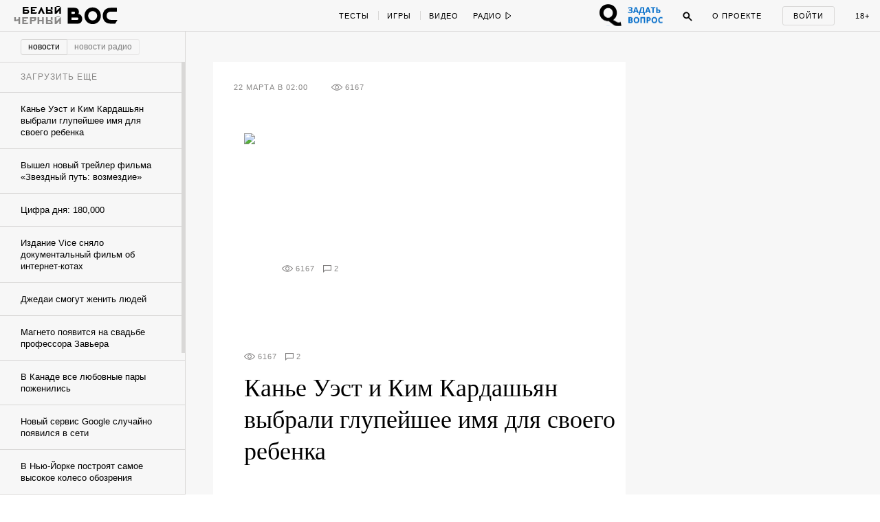

--- FILE ---
content_type: text/html; charset=utf-8
request_url: https://w-o-s.ru/news/3135
body_size: 22073
content:
<!DOCTYPE html>
<html xmlns="http://www.w3.org/1999/xhtml" xml:lang="ru-ru" lang="ru-ru" dir="ltr">
	<head>
		<meta http-equiv="content-language" content="ru">
		<meta http-equiv="Content-Type" content="text/html; charset=utf-8">
		<meta name="copyright" lang="ru" content="W-O-S Agency" />
		<meta property="og:url" content="http://w-o-s.ru/news/3135">
		<meta property="og:title" content="Канье Уэст и Ким Кардашьян выбрали глупейшее имя для своего ребенка - ВОС">
		<meta property="og:description" content="Как назвать своего ребенка, чтобы он никогда не простил своих родителей">
		<meta property="og:type" content="article">
		<meta property="og:image" content="http://w-o-s.ru/upload/2013/March/22_Friday/52000e43168f065982bbc65aa51f5fce.jpeg">
		<meta property="og:image:width" content="298">
		<meta property="og:image:height" content="298">
		<link rel="image_src" href="http://w-o-s.ru/upload/2013/March/22_Friday/52000e43168f065982bbc65aa51f5fce.jpeg">
		<meta property="fb:app_id" content="1449725888602045" />
		<meta name="keywords" content="">		<meta name="description" content="Как назвать своего ребенка, чтобы он никогда не простил своих родителей">
		<meta name="viewport" content="width=1200">
		<meta name="apple-mobile-web-app-capable" content="yes">
		<meta name="apple-mobile-web-app-status-bar-style" content="black">
		<meta http-equiv="X-UA-Compatible" content=" chrome=1">
		<meta name="yandex-verification" content="42a125f8a165b8a7">
		<meta name="google-site-verification" content="IFp7T0zuD8vhpmhx9RzPJXWDcye_rQ_mwtDr4q2VLMY" />
		<!--<meta name="viewport" content="user-scalable=no, initial-scale=1, maximum-scale=1, minimum-scale=1, width=320">-->
		
		<link rel="apple-touch-icon" href="/plugins/Global/images/apple-touch-icon.png">
		<link href="https://plus.google.com/u/0/103033380666033476896" rel="publisher">
		
		<!--<link href="https://fnt.webink.com/wfs/webink.css/?project=C2EA5133-2131-4177-B1B9-DDE798D7D474&fonts=9E4A67B1-52AA-088D-2F00-62815998F7EA:f=FuturaPTExtraBold-Reg,5D5458EE-817C-409A-A829-39E6223D6444:f=PTSerif-Italic,D658C100-EB60-0878-7701-BA465DF17739:f=ProximaNovaT-Thin,BE4B6AFF-B77A-F436-7983-AD9D47F266E3:f=MonoCondensed-Bold,8077EE42-0ADA-525C-C3DB-4DAFD57BE06D:f=PTSerif-Regular,47CFBA3B-2AE1-78D0-87CD-7256D87D277E:f=PTSansPro-Caption,99B90B52-FC86-D532-91E2-93D2FC4AE03D:f=Futura,58DEFEBD-4A55-477B-3C13-525C6AEBDD7A:f=ProximaNova-Regular,D8F30418-0E92-EBB4-6408-D220574EF53E:f=ProximaNova-Extrabld,1EECF661-69E6-663B-6F46-61925A3CC9EC:f=Gothic725BlkBT" rel="stylesheet" type="text/css"/>-->
		
		<link href='http://fonts.googleapis.com/css?family=Open+Sans:400,700&subset=latin,cyrillic-ext' rel='stylesheet' type='text/css'>
		
		<link rel="stylesheet" type="text/css" href="/plugins/Global/css/vendor/sweet-alert.css">
		
		<!--<meta name="document-state" content="Dynamic">-->
		<meta http-equiv="Cache-control" content="public">
		<title>Канье Уэст и Ким Кардашьян выбрали глупейшее имя для своего ребенка - ВОС</title>
		<meta name="description" content="Как назвать своего ребенка, чтобы он никогда не простил своих родителей">
				
		<link rel="shortcut icon" href="/plugins/Global/images/favicon.ico?2108" type="image/x-icon">
		<link rel="icon" href="/plugins/Global/images/favicon.ico?2108" type="image/x-icon">
		<link rel="alternate" type="application/rss+xml" title="RSS" href="http://w-o-s.ru/rss">

		<!--LOADED CSS -->
		<link rel="stylesheet" type="text/css" href="/plugins/Global/css/main.min.css?2108">

		<script>
		  (function(d) {
		    var config = {
		      kitId: 'nvq8nmd',
		      scriptTimeout: 3000
		    },
		    h=d.documentElement,t=setTimeout(function(){h.className=h.className.replace(/\bwf-loading\b/g,"")+" wf-inactive";},config.scriptTimeout),tk=d.createElement("script"),f=false,s=d.getElementsByTagName("script")[0],a;h.className+=" wf-loading";tk.src='//use.typekit.net/'+config.kitId+'.js';tk.async=true;tk.onload=tk.onreadystatechange=function(){a=this.readyState;if(f||a&&a!="complete"&&a!="loaded")return;f=true;clearTimeout(t);try{Typekit.load(config)}catch(e){}};s.parentNode.insertBefore(tk,s)
		  })(document);
		</script>
		
		<script data-minify="false" src="/plugins/Global/scripts/vendor/less/less.js"></script>
		<script data-minify="false" src="/plugins/Global/scripts/vendor/adfox.asyn.code.ver3.js"></script>
		<script data-minify="false" src="/plugins/Global/scripts/vendor/adfox.asyn.code.scroll.js"></script>
		
		<script type="text/javascript" src="https://vk.com/js/api/openapi.js?49"></script>
		<script type="text/javascript">		 
		  setTimeout(function () {VK.init({apiId: 2814265});}, 0);
		</script>
		
	</head>

	<body class="no-scroll ">
		<script type="text/javascript">
		<!--//--><![CDATA[//><!--
		var gemius_identifier = 'cjKVhorF0P8unpkGl_ZDQceCHPww2K_7jKTUBHbbik3.37';
		var gemius_extraparameters = new Array('param_name_1=value_1', 'param_name_2=value_2', 'param_name_N=value_N');
		// lines below shouldn't be edited
		function gemius_pending(i) { window[i] = window[i] || function() {var x = window[i+'_pdata'] = window[i+'_pdata'] || []; x[x.length]=arguments;};};
		gemius_pending('gemius_hit'); gemius_pending('gemius_event'); gemius_pending('pp_gemius_hit'); gemius_pending('pp_gemius_event');
		(function(d,t) {try {var gt=d.createElement(t),s=d.getElementsByTagName(t)[0],l='http'+((location.protocol=='https:')?'s':''); gt.setAttribute('async','async');
		gt.setAttribute('defer','defer'); gt.src=l+'://garo.hit.gemius.pl/gemius.js'; s.parentNode.insertBefore(gt,s);} catch (e) {}})(document,'script');
		//--><!]]>
		</script>
	
		<div id="fb-root"></div>
		<script>(function(d, s, id) {
		  var js, fjs = d.getElementsByTagName(s)[0];
		  if (d.getElementById(id)) return;
		  js = d.createElement(s); js.id = id;
		  js.src = "//connect.facebook.net/en_US/all.js#xfbml=1&amp;status=0";
		  fjs.parentNode.insertBefore(js, fjs);
		}(document, 'script', 'facebook-jssdk'));</script>


		

<div id="social-subscribe">
	<div class="container">
		<p class="title">Подпишитесь на нас в социальных сетях</p>
		
		<div class="item vk" data-social="vk"></div>
		<div class="item fb" data-social="fb"></div>
		<div class="item tw" data-social="tw"></div>
		<div class="clear"></div>
		
		<div class="hide"><i></i> закрыть</div>
	</div>
</div>

<div id="music-panel">
	<div class="panel"></div>
	<div class="mixes">
				<div class="clear"></div>
	</div>
</div>

<div id="preloader"></div>


<div id="main-menu">
	<div id="progress-bar"></div>
	
	<div class="content">
		<div class="left">
			<div class="switcher">
				<a href="/" data-target="ajax" class="switch usual"></a>
				<a href="/black" data-target="ajax" class="switch black"></a>
			</div>
		
			<a href="/" data-target="ajax" class="logo">
				<svg class="usual" xmlns="http://www.w3.org/2000/svg" xmlns:xlink="http://www.w3.org/1999/xlink" version="1.1" x="0px" y="0px" viewBox="0 0 615 240" enable-background="new 0 0 615 240" xml:space="preserve">
					<path d="M515.3,40.1c-21.9,0-34.7,2.4-46.8,7.7C437.6,61.6,421,91,421,127.9c0,37.4,19.1,68.5,51.1,79.6  c12.3,4.3,24.4,5.8,44.4,6l39.8,0.2c1.4,0,2.2-0.5,2.9-1.7l22.9-36.9c1-1.7,0.2-2.9-1.7-2.9h-62c-12.5,0-22.2-1.2-29.4-4.3  c-15.7-7-25.1-21-25.1-40.5c0-21,10.6-35.9,26-41.7c8.7-3.1,16.9-3.9,28-3.9h57.2c1.7,0,2.4-1,2.4-2.4V42.5c0-1.7-1-2.4-2.4-2.4  H515.3z M309.5,76.8c28.7,0.2,49,21.7,49.2,50.4c-0.2,28.7-20.5,50.2-49.2,50.4c-28.7-0.2-49-21.7-49.2-50.4  C260.6,98.5,280.8,77,309.5,76.8 M309.5,36c-51.8,0-90.4,39.1-90.4,91.2s38.6,91.2,90.4,91.2c51.8,0,90.4-39.1,90.4-91.2  S361.4,36,309.5,36 M147.3,169.8c-2.9,1.7-5.8,2.2-8.9,2.2H75.9v-25.6h62.5c3.4,0,6.3,0.5,8.9,2.2c3.4,2.2,5.1,6.5,5.1,10.4  C152.4,163.8,150.7,167.9,147.3,169.8 M75.9,106.7V81.8H101c3.9,0,7.2,0.7,9.4,2.4c2.9,2.4,4.3,6,4.3,10.1c0,5.3-1.7,8.2-4.1,10.1  c-2.7,1.9-5.3,2.2-9.6,2.2H75.9z M152.4,107.4c3.4-6.5,5.1-13.7,5.1-21.2c0-17.1-5.8-32.8-23.6-41.2c-10.6-4.8-22.7-4.8-34.7-4.8  H34.9v173.6h98.6c18.6,0,28.2-1.9,35.9-6c19.1-10.1,24.6-29.4,24.6-48C194.1,136.1,180.1,112.7,152.4,107.4z"></path>
					<path d="M55.5,127.5"></path>
				</svg>
				<svg class="black" version="1.1" xmlns="http://www.w3.org/2000/svg" xmlns:xlink="http://www.w3.org/1999/xlink" x="0px" y="0px" viewBox="0 0 73.203 36.623" enable-background="new 0 0 73.203 36.623" xml:space="preserve">
					<path d="M17.658,21.94c0.448-0.862,0.671-1.819,0.671-2.809c0-2.265-0.766-4.349-3.128-5.466
						c-1.404-0.638-3-0.646-4.595-0.646H2.162v22.75h13.007c2.457,0,3.734-0.132,4.755-0.675c2.521-1.34,3.256-3.833,3.256-6.289
						C23.18,25.676,21.33,22.642,17.658,21.94z M7.443,18.707h3.418c0.511,0,0.957,0.022,1.245,0.246
						c0.382,0.318,0.575,0.761,0.575,1.302c0,0.704-0.224,1.123-0.542,1.379c-0.352,0.255-0.702,0.323-1.277,0.323H7.443V18.707z
						 M16.988,30.204c-0.383,0.223-0.766,0.284-1.181,0.284H7.443v-3.25h8.365c0.446,0,0.83,0,1.181,0.224
						c0.446,0.288,0.67,0.829,0.67,1.34C17.658,29.438,17.435,29.949,16.988,30.204z"/>
					<path d="M37.34,12.494c-6.862,0-11.968,5.17-11.968,12.063c0,6.895,5.106,12.065,11.968,12.065
						c6.861,0,11.967-5.172,11.967-12.065S44.199,12.494,37.34,12.494z M37.34,31.229c-3.798-0.032-6.48-2.872-6.512-6.672
						c0.032-3.798,2.714-6.638,6.512-6.67c3.797,0.032,6.479,2.873,6.51,6.67C43.818,28.356,41.137,31.197,37.34,31.229z"/>
					<path d="M72.922,30.49h-8.201c-1.66,0-2.938-0.143-3.895-0.557c-2.072-0.926-3.318-2.769-3.318-5.354
						c0-2.776,1.404-4.676,3.447-5.441c1.148-0.415,2.232-0.433,3.699-0.433h7.566c0.223,0,0.223-0.275,0.223-0.467v-4.883
						c0-0.225-0.031-0.336-0.223-0.336h-7.916c-2.904,0-4.596,0.328-6.191,1.03c-4.086,1.818-6.287,5.715-6.287,10.6
						c0,4.945,2.521,9.064,6.766,10.534c1.629,0.575,3.223,0.768,5.873,0.798l5.266,0.033c0.191,0,0.287-0.063,0.383-0.224l3.033-4.9
						C73.275,30.666,73.178,30.49,72.922,30.49z"/>
					<path d="M0.793,3.678c0.375,0.125,0.454,0.204,0.465,0.533C1.27,4.539,1.293,5.39,1.293,5.39
						c0.056,0.601,0.181,0.918,0.362,1.146C2.03,7,2.585,7.206,3.414,7.206c0.624,0,1.19-0.125,1.701-0.364
						c0.068-0.033,0.125-0.033,0.125,0.057C5.273,7.454,5.25,8.305,5.229,8.622C5.183,9.211,5.046,9.244,4.616,9.381
						C4.491,9.415,4.252,9.54,4.252,9.699c0,0.238,0.216,0.272,0.488,0.272c0.227,0,0.759-0.057,1.27-0.057
						c0.771,0,1.305,0.033,1.497,0.033c0.272,0,0.579-0.079,0.579-0.317c0-0.091-0.147-0.227-0.374-0.283
						c-0.363-0.09-0.579-0.227-0.612-0.545C7.088,8.667,7.008,8.292,7.02,7c0.011-1.485,0.033-2.563,0.056-2.812
						c0.023-0.215,0.046-0.375,0.488-0.51C7.779,3.609,7.972,3.463,7.972,3.35c0-0.192-0.272-0.25-0.454-0.25
						c-0.329,0-0.714,0.034-1.474,0.034C5.466,3.134,5.16,3.1,4.797,3.1c-0.318,0-0.51,0.136-0.51,0.307c0,0.135,0.238,0.283,0.442,0.328
						c0.397,0.103,0.476,0.25,0.476,0.556c0.012,0.59,0.024,1.191,0.035,1.781c0,0.044-0.079,0.169-0.136,0.192
						c-0.204,0.067-0.487,0.102-0.68,0.102c-1.043,0-1.271-0.397-1.327-0.975c-0.033-0.34-0.033-0.874-0.033-1.225
						c0-0.238,0.113-0.385,0.374-0.464c0.25-0.079,0.397-0.215,0.397-0.341c0-0.158-0.169-0.26-0.397-0.26
						c-0.284,0-0.612,0.034-1.304,0.034c-0.533,0-0.896-0.034-1.236-0.034c-0.261,0-0.476,0.045-0.476,0.25
						C0.42,3.53,0.545,3.598,0.793,3.678z"/>
					<path d="M13.25,9.96c0.487,0,1.917-0.046,2.63-0.046c2.064,0,2.518,0.057,2.666,0.057
						c0.067,0,0.306-0.125,0.34-0.204c0.045-0.103,0.317-0.862,0.385-1.192c0.046-0.238-0.022-0.567-0.238-0.567
						c-0.181,0-0.306,0.271-0.487,0.521c-0.25,0.341-0.364,0.477-0.579,0.591c-0.26,0.147-0.579,0.181-0.759,0.181
						c-0.544,0-1.089-0.147-1.203-0.317c-0.034-0.045-0.079-0.17-0.102-0.5c-0.012-0.25-0.045-0.907-0.045-1.212
						c0-0.284,0.068-0.442,0.124-0.442c0.51,0,0.578,0.021,1.043,0.056c0.238,0.023,0.272,0.102,0.386,0.363
						c0.102,0.226,0.249,0.352,0.352,0.352c0.112,0,0.284-0.136,0.261-0.443c-0.012-0.17-0.035-0.431-0.035-0.692
						c0-0.261,0.012-0.521,0.023-0.657c0.023-0.329-0.08-0.488-0.238-0.488c-0.125,0-0.238,0.136-0.306,0.307
						c-0.125,0.283-0.284,0.464-0.794,0.499c-0.204,0.01-0.6,0.023-0.725-0.012c-0.057-0.01-0.09-0.125-0.09-0.306
						c0-0.782,0.023-1.599,0.033-1.814c0-0.045,0.091-0.169,0.148-0.169c0.159,0,0.783-0.034,1.429-0.034
						c0.091,0,0.249,0.079,0.464,0.544c0.136,0.306,0.25,0.431,0.454,0.431c0.069,0,0.205-0.069,0.205-0.363
						c0-0.249-0.09-1.11-0.159-1.224c-0.034-0.057-0.113-0.116-0.238-0.093c-0.261,0.057-0.419,0.068-1.451,0.068h-1.168
						c-0.749,0-2.007-0.068-2.199-0.068c-0.148,0-0.375,0.075-0.375,0.223c0,0.079,0.045,0.236,0.34,0.304
						C13.795,3.726,13.942,3.849,14,4.189c0.034,0.205,0.057,0.271,0.057,2.018c0,1.746-0.011,1.983-0.057,2.527
						c-0.022,0.206-0.046,0.466-0.828,0.681c-0.238,0.067-0.328,0.227-0.328,0.363C12.842,9.869,13.012,9.96,13.25,9.96z"/>
					<path d="M24.603,9.37c-0.329,0.102-0.443,0.205-0.443,0.352c0,0.147,0.192,0.25,0.477,0.25
						c0.374,0,1.44-0.068,1.847-0.068c0.465,0,0.964,0.034,1.305,0.034c0.294,0,0.453-0.137,0.453-0.238c0-0.159-0.112-0.238-0.385-0.317
						c-0.612-0.171-0.761-0.341-0.761-0.976c0-0.113-0.01-0.986-0.01-2.119c0-0.465,0.01-1.917,0.046-2.371
						c0-0.057,0.044-0.124,0.079-0.158c0.044-0.046,0.192-0.091,0.316-0.091c0.42,0,0.828,0.375,0.874,0.431
						c0.056,0.079,0.318,0.544,0.318,1.18c0,1.36-0.682,1.53-0.954,1.599c-0.056,0.011-0.113,0.011-0.159,0.022
						c-0.089,0.011-0.135,0.09-0.135,0.216c0,0.055,0.102,0.168,0.227,0.248c0.17,0.113,0.34,0.159,0.635,0.159
						c0.521,0,1.009-0.169,1.475-0.555c0.226-0.192,0.748-0.816,0.748-1.701c0-0.59-0.341-1.213-0.613-1.497
						c-0.385-0.397-1.111-0.704-2.098-0.704c-0.884,0-1.485,0.057-1.87,0.057c-0.567,0-0.884-0.044-1.371-0.044
						c-0.193,0-0.352,0.044-0.352,0.249c0,0.113,0.215,0.284,0.396,0.329c0.5,0.113,0.59,0.317,0.613,0.578
						c0.034,0.261,0.046,0.805,0.046,1.293c0,1.576-0.079,2.97-0.104,3.197C25.169,9.019,25.089,9.211,24.603,9.37z"/>
					<path d="M36.49,9.381c-0.204,0.079-0.408,0.205-0.408,0.328c0,0.137,0.193,0.262,0.432,0.262
						c0.34,0,0.997-0.057,1.36-0.057c0.488,0,1.305,0.046,1.633,0.046c0.285,0,0.443-0.046,0.443-0.238c0-0.148-0.227-0.294-0.363-0.329
						c-0.566-0.136-0.613-0.317-0.646-0.703c-0.012-0.169-0.023-1.27-0.023-1.576c0-0.057,0.057-0.284,0.137-0.284
						c0.16,0,1.77-0.035,2.607-0.035c0.01,0,0.113,0.023,0.148,0.306c0.047,0.397,0.021,1.314-0.033,1.666
						c-0.035,0.182-0.08,0.432-0.5,0.59c-0.352,0.137-0.453,0.228-0.453,0.341c0,0.182,0.215,0.272,0.443,0.272
						c0.34,0,1.314-0.057,1.904-0.057c0.418,0,0.85,0.033,1.064,0.033c0.25,0,0.432-0.124,0.432-0.271c0-0.125-0.113-0.261-0.432-0.34
						c-0.35-0.092-0.543-0.182-0.578-0.727C43.635,8.191,43.6,7.793,43.6,6.387c0-0.987,0.012-1.871,0.057-2.199
						c0.033-0.271,0.113-0.442,0.465-0.521c0.295-0.069,0.432-0.193,0.432-0.318c0-0.136-0.137-0.25-0.365-0.25
						c-0.225,0-1.359,0.034-1.801,0.034c-0.432,0-0.748-0.034-1.213-0.034c-0.238,0-0.441,0.136-0.441,0.25
						c0,0.08,0.068,0.249,0.484,0.363c0.488,0.126,0.512,0.238,0.545,0.443c0.045,0.271,0.045,0.907,0.045,1.678
						c0,0.046-0.09,0.215-0.137,0.215c-0.215-0.012-0.506,0-2.49,0c-0.08,0-0.076-0.124-0.076-0.284c0-0.725,0-1.146,0-1.497
						c0-0.283-0.004-0.509,0.178-0.578c0.137-0.044,0.363-0.146,0.363-0.317c0-0.204-0.25-0.261-0.432-0.261
						c-0.398,0-0.635,0.023-0.986,0.023c-0.307,0-1.096-0.045-1.651-0.045c-0.215,0-0.468,0.124-0.468,0.249
						c0,0.125,0.123,0.227,0.248,0.26c0.521,0.125,0.658,0.285,0.703,0.545c0.021,0.136,0.057,0.215,0.057,1.065
						c0,1.634,0,2.892-0.035,3.391C37.057,9.086,36.965,9.188,36.49,9.381z"/>
					<path d="M56.879,3.574c0.613,0.136,0.553,0.261,0.553,1.213v2.619c0,0.93,0.094,1.135,0.061,1.373
						c-0.057,0.34-0.074,0.477-0.527,0.624c-0.16,0.045-0.314,0.191-0.314,0.317c0,0.181,0.252,0.215,0.398,0.215
						c0.205,0,1.039-0.047,1.436-0.047c0.385,0,1.488,0.035,1.602,0.035c0.137,0,0.389-0.068,0.389-0.204
						c0-0.158-0.148-0.272-0.363-0.329c-0.566-0.136-0.623-0.362-0.645-0.896c0-0.147-0.025-0.589-0.025-1.824
						c0-0.771,0.014-1.759,0.047-2.245c0.047-0.589,0.08-0.738,0.637-0.862c0.09-0.023,0.283-0.113,0.283-0.25
						c0-0.147-0.182-0.238-0.352-0.238c-0.328,0-0.885,0.034-1.564,0.034c-0.5,0-1.215-0.045-1.43-0.045
						c-0.113,0-0.494,0.056-0.494,0.226C56.568,3.392,56.686,3.529,56.879,3.574z"/>
					<path d="M55.576,9.471c0.557-0.352,1.055-0.896,1.055-1.69c0-1.405-0.941-2.086-2.607-2.086
						c-0.25,0-0.646,0.023-0.896,0.046c-0.057,0-0.125-0.035-0.125-0.091c0-0.782,0-1.248,0.023-1.497
						c0.035-0.25,0.045-0.409,0.488-0.522c0.158-0.045,0.418-0.136,0.418-0.305c0-0.193-0.215-0.25-0.418-0.25
						c-0.398,0-0.863,0.045-1.408,0.033c-0.441-0.011-1.008-0.033-1.348-0.033c-0.262,0-0.568,0.09-0.568,0.25
						c0,0.204,0.273,0.34,0.5,0.374c0.42,0.068,0.557,0.261,0.557,0.453c0.01,0.511,0.033,1.485,0.033,1.984
						c0,1.406-0.045,2.414-0.068,2.63c-0.033,0.272-0.09,0.432-0.725,0.579c-0.127,0.033-0.398,0.158-0.398,0.329
						c0,0.192,0.33,0.261,0.512,0.261s0.6-0.047,1.064-0.034c0.521,0.011,1.645,0.068,1.963,0.068C54.035,9.969,55.01,9.833,55.576,9.471
						z M53.07,8.71c-0.045-0.407-0.088-1.78-0.066-2.154c0-0.091,0.066-0.148,0.1-0.17c0.014-0.011,0.16-0.045,0.342-0.045
						c0.873,0,1.338,0.544,1.338,1.519c0,0.533-0.17,0.976-0.42,1.249c-0.17,0.181-0.385,0.283-0.623,0.283
						C53.49,9.391,53.104,9.018,53.07,8.71z"/>
					<path d="M68.861,1.769c1.076,0,1.77-0.624,1.77-1.214C70.631,0.227,70.438,0,70.154,0
						c-0.42,0-0.625,0.375-0.545,0.691c0.035,0.136,0.137,0.204,0.113,0.261c-0.068,0.136-0.283,0.283-0.828,0.283
						c-0.385,0-0.678-0.135-0.691-0.294c0-0.023,0.035-0.135,0.068-0.204C68.42,0.442,68.248,0,67.818,0c-0.375,0-0.59,0.317-0.59,0.59
						C67.229,1.234,67.887,1.769,68.861,1.769z"/>
					<path d="M65.053,9.392c-0.16,0.045-0.398,0.159-0.398,0.294c0,0.182,0.25,0.284,0.545,0.284
						c0.408,0,0.85-0.056,1.133-0.056c0.443,0,1.043,0.033,1.564,0.033c0.193,0,0.479-0.033,0.479-0.25c0-0.181-0.217-0.26-0.352-0.294
						c-0.297-0.103-0.58-0.192-0.58-0.702c0-0.069,0.023-0.148,0.057-0.205c0.76-0.816,2.428-2.573,2.848-3.026
						c0.055-0.057,0.078-0.024,0.078,0.033c0,0.975,0,2.097-0.057,2.971c-0.012,0.679-0.113,0.748-0.555,0.896
						c-0.16,0.056-0.445,0.147-0.445,0.317c0,0.125,0.205,0.284,0.467,0.284c0.248,0,0.939-0.057,1.473-0.057
						c0.363,0,1.201,0.033,1.418,0.033c0.248,0,0.477-0.09,0.477-0.271c0-0.146-0.25-0.284-0.432-0.328
						c-0.283-0.069-0.555-0.262-0.566-0.602c0-0.135-0.047-0.974-0.047-2.267c0-1.112,0.035-1.838,0.047-2.37
						c0.012-0.215,0.113-0.34,0.465-0.442c0.26-0.08,0.385-0.182,0.385-0.307c0-0.191-0.182-0.26-0.385-0.26
						c-0.148,0-1.123,0.033-1.531,0.033c-0.328,0-0.885-0.033-1.031-0.033c-0.398,0-0.613,0.068-0.613,0.25
						c0,0.124,0.158,0.283,0.453,0.362c0.363,0.102,0.408,0.261,0.432,0.59c-0.012,0.125-0.068,0.25-0.102,0.272
						c-0.613,0.726-1.939,2.086-2.711,2.88c-0.113,0.114-0.125,0.09-0.125-0.023c0.023-1.043,0.023-2.176,0.012-3.095
						c0-0.215,0.045-0.59,0.352-0.658c0.271-0.068,0.441-0.204,0.441-0.34c0-0.147-0.135-0.238-0.441-0.238s-0.838,0.034-1.338,0.034
						c-0.342,0-0.918-0.046-1.258-0.046c-0.295,0-0.545,0.056-0.545,0.261c0,0.215,0.328,0.272,0.533,0.329
						c0.316,0.08,0.443,0.329,0.463,0.612c0.025,0.385,0.025,0.828,0.025,1.96c0,1.497-0.025,2.099-0.047,2.45
						C65.607,9.165,65.516,9.256,65.053,9.392z"/>
					</svg>
			</a>
			
			<div class="special_button special_button--1">
				<div class="banner x114x44" data-adfox-banner-id="21"></div>
			</div>
			
			<div class="special_button special_button--2">
				<div class="banner x114x44" data-adfox-banner-id="22"></div>
			</div>
			
			
			
			
			<!--specials-->
			<!--<a class="levis" data-pixel-show="http://ads.adfox.ru/216820/getCode?p1=blxlk&p2=v&ptrc=b&pfc=bfpbo&pfb=dnbyl&pr=[RANDOM]" data-pixel-click="http://ads.adfox.ru/216820/goLink?p1=blxlk&p2=v&p5=dnbyl&pr=[RANDOM]" href="http://weare501.w-o-s.ru/" target="_blank"></a>-->
			<!--<a class="cinema" href="/article/15962" data-target="ajax"></a>-->
			<!--<a class="reebok" href="http://ads.adfox.ru/216820/goLink?p1=blxlk&p2=v&p5=dfkso&pr=242377614&puid1=&puid2=&puid3=&puid4=&puid5=&puid6=&puid7=&puid8=&puid9=&puid10=&puid11=&puid12=&puid13=&puid14=&puid15=&puid16=&puid17=&puid18=&puid19=&puid20=&puid21=&puid22=&puid23=&puid24=&puid25=&puid26=&puid27=&puid28=&puid29=&puid30=&puid31=&puid32=&puid33=&puid34=&puid35=" target="_blank"></a>-->
			<!---->
			<div class="slogan-wrapper">
				<div class="slogan usual">Вокруг огромная страна</div>
				<div class="slogan black">Вокруг огромная страна</div>
			</div>
			<div class="clear"></div>
		</div>
		<div class="center">
			<div class="rubrics">
				<a href="/tags/test/" data-target="ajax" class="item no-line">Тесты</a>
				<!--<a href="/tags/kak_jit" data-target="ajax" class="item">Как жить</a>-->
				<a href="/tags/igra" data-target="ajax" class="item">Игры</a>
				<a href="/search/video/recent" data-target="ajax" class="item">Видео</a>
				<!--<a href="/search/россия/recent" data-target="ajax" class="item">Русь</a>-->
				<!--<a href="/tags/dich" data-target="ajax" class="item">Дичь</a>-->
				<a href="/tags/black_sex" data-target="ajax" class="item black no-line">Секс</a>
				<a href="/tags/black_ugar" data-target="ajax" class="item black">Угар</a>
				<a href="/tags/black_dead" data-target="ajax" class="item black">Смерть</a>
				<a href="/tags/chernaya_nenavist " data-target="ajax" class="item black">Ненависть</a>
				<div class="clear"></div>
			</div>
			<div class="radio">
				<div class="button play" onclick="if ($(this).hasClass('play')) {yaCounter12740068.reachGoal('radio_play'); return true;}else{yaCounter12740068.reachGoal('radio_pause'); return true;}">
					<span>Радио</span>
					<svg class="ico-play" version="1.1" xmlns="http://www.w3.org/2000/svg" xmlns:xlink="http://www.w3.org/1999/xlink" x="0px" y="0px" width="9px" height="12px" viewBox="0.192 -6.808 9 12" enable-background="new 0.192 -6.808 9 12" xml:space="preserve">
						<polygon points="8.192,-0.808 1.192,-5.808 1.192,4.192 "/>
					</svg>
					<svg class="ico-pause" version="1.1" xmlns="http://www.w3.org/2000/svg" xmlns:xlink="http://www.w3.org/1999/xlink" x="0px" y="0px" width="9px" height="12px" viewBox="0.192 -6.808 9 12" enable-background="new 0.192 -6.808 9 12" xml:space="preserve">
						<g>
							<path d="M2.192,3.192h1v-8h-1V3.192z"/>
						</g>
						<g>
							<path d="M6.192,3.192h1v-8h-1V3.192z"/>
						</g>
					</svg>
				</div>
				<ul class="pills">
					<li data-stream-id="3" onclick="yaCounter12740068.reachGoal('radio_russian_pill'); return true;" class="item russianpill" data-bitrate="192">Рашн пилл</li>
					<li data-stream-id="1" onclick="yaCounter12740068.reachGoal('radio_red_pill'); return true;" class="item redpill" data-bitrate="192">Red pill</li>
					<li data-stream-id="0" onclick="yaCounter12740068.reachGoal('radio_blue_pill'); return true;" class="item bluepill" data-bitrate="192">Blue pill</li>
					<li data-stream-id="2" onclick="yaCounter12740068.reachGoal('radio_red_light'); return true;" class="item redlight" data-bitrate="">Redlight</li>
					<li data-stream-id="4" onclick="yaCounter12740068.reachGoal('radio_black_pill'); return true;" class="item blackpill" data-bitrate="192">Black pill</li>
					<li class="item radio-all"><a href="/radio" data-target="ajax">все материалы</a></li>
				</ul>
			</div>
			<div class="clear"></div>
		</div>
		<div class="right">
		
			<div class="question_button" onclick="window.TQ.toggleWidget()"></div>
		
			<div class="chat">
				<span class="caption">Чат</span>
				<span class="notifications"></span>
			</div>
			<div class="search">
				<div class="ico ico-search" onclick="yaCounter12740068.reachGoal('search_button');">
					<svg version="1.1" xmlns="http://www.w3.org/2000/svg" xmlns:xlink="http://www.w3.org/1999/xlink" x="0px" y="0px" width="14px" height="14px" viewBox="0.192 0.192 14 14" enable-background="new 0.192 0.192 14 14" xml:space="preserve">
						<path d="M5.5,1C3.015,1,1,3.016,1,5.502c0,2.483,2.015,4.5,4.5,4.5c2.486,0,4.5-2.017,4.5-4.5C10.001,3.016,7.986,1,5.5,1z
							 M5.5,9.002C3.567,9.002,2,7.435,2,5.501S3.567,2,5.5,2s3.5,1.567,3.5,3.5S7.434,9.002,5.5,9.002z"/>
						<path d="M8.565,7.819l4.659,4.657c0.207,0.207,0.217,0.535,0.021,0.729l0,0c-0.195,0.194-0.521,0.185-0.729-0.022L7.858,8.526"/>
					</svg>
				</div>
				<div class="search-box">
					<input class="query" type="text">
					<div class="search-button">Найти</div>
				</div>
			</div>
			<a href="/about" data-target="ajax" class="about">О проекте</a>
			<div class="auth">
				<div class="auth-form-login show">
					<p class="login label" onclick="yaCounter12740068.reachGoal('login_button'); return true;">Войти</p>
				</div>
				<div class="auth-form-user">
					<a href="/profile" data-target="ajax" class="user-photo"></a>
					
					<div class="notifications-icon"><!--onclick="yaCounter12740068.reachGoal('notifications'); return true;"-->
						<div class="badge">0</div>
					</div>
					
					<div class="notifications">
						<p class="label">Уведомления:</p>
						<div class="list scroll-pane">
							<div>
															</div>
						</div>
					</div>
					
					<div class="clear"></div>
				</div>
			</div>
			<div data-target="ajax" href="/tags/sex" class="adult" onclick="yaCounter12740068.reachGoal('adult_only'); return true;">18+</div>
			<div class="clear"></div>
		</div>
		<div class="clear"></div>
	</div>
</div>

<div id="chat">
	<div class="top">
		<div class="left">
			<div class="item caption">
				<span class="usual">чат</span>
				<span class="black">чат</span>
			</div>
			<div class="item online-users">
				<div class="count"></div>
				<div class="list-container">
					<div class="list"></div>
				</div>
			</div>
			<div class="item notifications"></div>
			<div class="clear"></div>
		</div>
		<div class="right">
			<div class="item display-mode">
				<span class="collapse">свернуть</span>
				<span class="expand">развернуть</span>
			</div>
		</div>
		<div class="clear"></div>
	</div>
	<div class="content">
		<div class="messages">
			<div class="list"></div>
		</div>
		<div class="cab">
			<textarea class="message" placeholder="напишите в чат"></textarea>
			<div class="panel">
				<div class="control-buttons">
					<div class="button send">Ответить</div>
					<div class="button button-stickers">
						<svg xmlns="http://www.w3.org/2000/svg" xmlns:xlink="http://www.w3.org/1999/xlink" version="1.1" id="Layer_1" x="0px" y="0px" viewBox="5.0 -10.0 100.0 135.0" enable-background="new 0 0 100 100" xml:space="preserve">
							<path fill="#000000" d="M50,8C27.234,8,8,27.233,8,50s19.234,42,42,42s42-19.233,42-42S72.766,8,50,8z M50,88  c-20.598,0-38-17.402-38-38s17.402-38,38-38s38,17.402,38,38S70.598,88,50,88z"/>
							<path fill="#000000" d="M58,47h10c1.104,0,2-0.896,2-2s-0.896-2-2-2H58c-1.104,0-2,0.896-2,2S56.896,47,58,47z"/>
							<path fill="#000000" d="M32,47h10c1.104,0,2-0.896,2-2s-0.896-2-2-2H32c-1.104,0-2,0.896-2,2S30.896,47,32,47z"/>
							<path fill="#000000" d="M69.341,62.271c-0.954-0.554-2.179-0.229-2.734,0.726C63.384,68.55,57.021,71.999,50,71.999  s-13.385-3.449-16.609-9.002c-0.555-0.956-1.779-1.281-2.733-0.726c-0.956,0.555-1.28,1.778-0.726,2.733  C33.868,71.786,41.558,75.999,50,75.999c8.441,0,16.131-4.213,20.067-10.994C70.621,64.049,70.296,62.825,69.341,62.271z"/>
						</svg>
						<div class="stickers">
							<div class="list">
																
								<div class="sticker" data-sticker-id="26" style="background-image: url(/plugins/Global/images/stickers/26.png);"></div>
								
																
								<div class="sticker" data-sticker-id="27" style="background-image: url(/plugins/Global/images/stickers/27.png);"></div>
								
																
								<div class="sticker" data-sticker-id="28" style="background-image: url(/plugins/Global/images/stickers/28.png);"></div>
								
																
								<div class="sticker" data-sticker-id="29" style="background-image: url(/plugins/Global/images/stickers/29.png);"></div>
								
																
								<div class="sticker" data-sticker-id="30" style="background-image: url(/plugins/Global/images/stickers/30.png);"></div>
								
																
								<div class="sticker" data-sticker-id="31" style="background-image: url(/plugins/Global/images/stickers/31.png);"></div>
								
																
								<div class="sticker" data-sticker-id="32" style="background-image: url(/plugins/Global/images/stickers/32.png);"></div>
								
																
								<div class="sticker" data-sticker-id="1" style="background-image: url(/plugins/Global/images/stickers/1.png);"></div>
								
																
								<div class="sticker" data-sticker-id="2" style="background-image: url(/plugins/Global/images/stickers/2.png);"></div>
								
																
								<div class="sticker" data-sticker-id="3" style="background-image: url(/plugins/Global/images/stickers/3.png);"></div>
								
																
								<div class="sticker" data-sticker-id="4" style="background-image: url(/plugins/Global/images/stickers/4.png);"></div>
								
																
								<div class="sticker" data-sticker-id="5" style="background-image: url(/plugins/Global/images/stickers/5.png);"></div>
								
																
								<div class="sticker" data-sticker-id="6" style="background-image: url(/plugins/Global/images/stickers/6.png);"></div>
								
																
								<div class="sticker" data-sticker-id="7" style="background-image: url(/plugins/Global/images/stickers/7.png);"></div>
								
																
								<div class="sticker" data-sticker-id="8" style="background-image: url(/plugins/Global/images/stickers/8.png);"></div>
								
																
								<div class="sticker" data-sticker-id="9" style="background-image: url(/plugins/Global/images/stickers/9.png);"></div>
								
																
								<div class="sticker" data-sticker-id="10" style="background-image: url(/plugins/Global/images/stickers/10.png);"></div>
								
																
								<div class="sticker" data-sticker-id="11" style="background-image: url(/plugins/Global/images/stickers/11.png);"></div>
								
																
								<div class="sticker" data-sticker-id="13" style="background-image: url(/plugins/Global/images/stickers/13.png);"></div>
								
																
								<div class="sticker" data-sticker-id="14" style="background-image: url(/plugins/Global/images/stickers/14.png);"></div>
								
																
								<div class="sticker" data-sticker-id="15" style="background-image: url(/plugins/Global/images/stickers/15.png);"></div>
								
																
								<div class="sticker" data-sticker-id="16" style="background-image: url(/plugins/Global/images/stickers/16.png);"></div>
								
																
								<div class="sticker" data-sticker-id="17" style="background-image: url(/plugins/Global/images/stickers/17.png);"></div>
								
																
								<div class="sticker" data-sticker-id="18" style="background-image: url(/plugins/Global/images/stickers/18.png);"></div>
								
																
								<div class="sticker" data-sticker-id="19" style="background-image: url(/plugins/Global/images/stickers/19.png);"></div>
								
																
								<div class="sticker" data-sticker-id="20" style="background-image: url(/plugins/Global/images/stickers/20.png);"></div>
								
																
								<div class="sticker" data-sticker-id="21" style="background-image: url(/plugins/Global/images/stickers/21.png);"></div>
								
																
																
								<div class="sticker black" data-sticker-id="22" style="background-image: url(/plugins/Global/images/stickers/22.png);"></div>
								
																
								<div class="sticker black" data-sticker-id="23" style="background-image: url(/plugins/Global/images/stickers/23.png);"></div>
								
																
								<div class="sticker black" data-sticker-id="24" style="background-image: url(/plugins/Global/images/stickers/24.png);"></div>
								
																
								<div class="sticker black" data-sticker-id="25" style="background-image: url(/plugins/Global/images/stickers/25.png);"></div>
								
																<div class="clear"></div>
							</div>
						</div>
					</div>
					<div class="button photo hidden">
						<svg xmlns="http://www.w3.org/2000/svg" xmlns:xlink="http://www.w3.org/1999/xlink" version="1.1" id="Layer_1" x="0px" y="0px" viewBox="10.0 10.0 100.0 90.0" enable-background="new 0 0 100 100" xml:space="preserve">
							<path d="M26.499,23.74c-4.675,0-8.471,3.777-8.471,8.429v21.65C18,53.876,18,53.933,18,53.988V67.83   c0,2.34,0.963,4.454,2.493,5.977c0.198,0.169,0.368,0.367,0.566,0.536c0.028,0,0.028,0,0.028,0   c0.227,0.169,0.425,0.338,0.623,0.479c0.028,0,0.028,0,0.028,0c0.227,0.142,0.453,0.282,0.68,0.423h0.028   c0.227,0.113,0.482,0.254,0.737,0.339l0,0c0.255,0.112,0.51,0.226,0.765,0.31c0,0,0,0,0.028,0c0.255,0.085,0.538,0.142,0.793,0.198   h0.028c0.255,0.056,0.51,0.084,0.794,0.112h0.028c0.283,0.028,0.566,0.057,0.85,0.057h0.028h37.256h9.746   c2.323,0,4.448-0.931,5.978-2.453C81.037,72.284,82,70.17,82,67.83V32.169c0-4.651-3.796-8.429-8.471-8.429H26.499L26.499,23.74z    M26.499,25.347h47.03c3.824,0,6.856,3.017,6.856,6.822v18.859l-7.366-7.329c-1.785-1.776-4.108-2.65-6.432-2.65   c-2.295,0-4.646,0.874-6.403,2.65l-13.57,13.503l-9.689-9.612c-1.785-1.748-4.107-2.65-6.431-2.65s-4.618,0.902-6.403,2.65   l-4.477,4.454V32.169C19.614,28.363,22.674,25.347,26.499,25.347L26.499,25.347z M46.444,32.395c-3.768,0-6.828,3.045-6.828,6.766   c0,3.75,3.061,6.794,6.828,6.794c3.739,0,6.8-3.044,6.8-6.794C53.244,35.439,50.184,32.395,46.444,32.395L46.444,32.395z    M46.444,34.002c2.89,0,5.185,2.283,5.185,5.158c0,2.876-2.295,5.188-5.185,5.188s-5.241-2.312-5.241-5.188   C41.203,36.285,43.555,34.002,46.444,34.002L46.444,34.002z M66.588,42.656c1.927,0,3.854,0.677,5.298,2.143l8.472,8.429V67.83   c0,1.889-0.737,3.608-1.983,4.85c-1.247,1.24-2.946,1.973-4.845,2.001h-9.378l-0.34-0.338L47.72,58.33l13.57-13.531   C62.763,43.361,64.689,42.656,66.588,42.656L66.588,42.656z M30.494,46.519c1.897,0,3.824,0.732,5.298,2.198l10.199,10.148   c0,0,0.028,0.028,0.057,0.028l15.865,15.787H26.499h-0.028c-0.227,0-0.453-0.028-0.68-0.028c0,0,0,0-0.028,0   c-0.227-0.028-0.454-0.084-0.681-0.141l0,0c-0.227-0.028-0.425-0.085-0.623-0.141c-0.028,0-0.028,0-0.028,0   c-0.227-0.057-0.396-0.142-0.595-0.226c-0.028,0-0.028,0-0.028,0c-0.198-0.085-0.425-0.197-0.623-0.311c0,0,0,0.028,0,0   c-0.198-0.084-0.369-0.226-0.539-0.338h-0.028c-0.17-0.113-0.34-0.226-0.481-0.367c-0.028,0-0.028,0-0.028,0   c-0.17-0.141-0.34-0.31-0.481-0.45c-1.247-1.241-2.012-2.961-2.012-4.85v-13.56l5.609-5.554   C26.697,47.251,28.596,46.519,30.494,46.519L30.494,46.519z"/>
						</svg>
						<div class="uploader"></div>
					</div>
					<div class="clear"></div>
				</div>
				<div class="wait"></div>
			</div>
		</div>
	</div>
	<div class="resize"></div>
</div>
<div id="j-player"></div>

<div id="login-box">
	<div class="container">
		<!-- ULOGIN -->
		<div id="uLogin"
			 data-ulogin="display=buttons;fields=email,first_name,last_name,photo,photo_big,bdate,sex,nickname;providers=facebook,vkontakte,twitter,google;redirect_uri=http%3A%2F%2Fw-o-s.ru;callback=tokenCallback;receiver=http%3A%2F%2Fw-o-s.ru%2Fplugins%2FGlobal%2Ftemplates%2Fxd_custom.html">
			<div class="item vk" data-uloginbutton="vkontakte">через вконтакте</div>
			<div class="item tw" data-uloginbutton="twitter">через твиттер</div>
			<div class="item gp" data-uloginbutton="google">через google</div>
			<!--<div class="item anonym">анонимно</div>-->
		</div>
		<script src="//u-login.com/js/ulogin.js"></script>
		<!-- /ULOGIN -->
		<p class="small">Авторизация подтверждает, что вы ознакомлены с <br>
		<a href="/rules.pdf">пользовательским соглашением</a></p>
	</div>
</div>

<div id="custom-share">
	<div class="window fb">
		<div class="header">
			<div class="name"></div>
			<div class="close"></div>
			<div class="clear"></div>
		</div>
		
		<div class="content">
			<div class="label">Вот такой текст отправится вам на стену, его можно редактировать:</div>
			<textarea class="post-text"></textarea>
			<div class="panel">
				<div class="label">с картинкой</div>
				<div class="image-checkbox"></div>
				<div class="image"></div>
				<div class="button">
					Отправить<br>
					<span class="button-text-fb">в Фейсбук</span>
					<span class="button-text-vk">в Вконтакте</span>
					<span class="button-text-tw">в Твиттер</span>
				</div>
				<div class="clear"></div>
			</div>
		</div>
	</div>
</div>

<div class="x100x500">
	<div class="banner" data-adfox-banner-id="9"></div>
</div>

<div id="wrapper">
	
	<!--<div class="banner x100x200" data-adfox-banner-id="7"></div>-->

<div class="page-news" data-more-url="news">

	<div class="list-menu for-news">
	
		<div class="panel">
						<div class="panel-news">
				<a href="/news" data-target="ajax" data-list="news" class="button active first">новости</a>
				<a href="/radio" data-target="ajax" data-list="radio-news" class="button last ">новости радио</a>
				<div class="clear"></div>
			</div>
			
			<div class="panel-micro">
				<div class="combobox" data-active="news">
					<div class="active">
						<p>...</p>
						<div class="ico">
							<svg version="1.1" id="Layer_1" xmlns="http://www.w3.org/2000/svg" xmlns:xlink="http://www.w3.org/1999/xlink" x="0px" y="0px" width="37.5px" height="45px" viewBox="0 0 37.5 45" enable-background="new 0 0 37.5 45" xml:space="preserve">
								<g>
									<polygon points="9.272,20.677 9.979,19.97 18.626,28.616 27.272,19.97 27.979,20.677 18.626,30.03 	"/>
								</g>
							</svg>
						</div>
					</div>
					<ul class="combo-list">
						<li><a href="/quote" data-target="ajax">цитаты дня</a></li>
						<li><a href="/video" data-target="ajax">видео дня</a></li>
						<li><a href="/voting" data-target="ajax">выборы дня</a></li>
						<li><a href="/comix" data-target="ajax">комиксы дня</a></li>
						<li><a href="/confession" data-target="ajax">исповеди дня</a></li>
						<li><a href="/exhortation" data-target="ajax">безработные дня</a></li>
						<li><a href="/test" data-target="ajax">тесты дня</a></li>
						<li><a href="/question" data-target="ajax">вопросы дня</a></li>
						<li><a href="/secret" data-target="ajax">тошнота дня</a></li>
						<li><a href="/girl" data-target="ajax">богини дня</a></li>
						<li><a href="/boy" data-target="ajax">боги дня</a></li>
						<li><a href="/picture" data-target="ajax">картины дня</a></li>
						<li><a href="/hint" data-target="ajax">советы дня</a></li>
						<li><a href="/drug" data-target="ajax">упорыши дня</a></li>
						<li><a href="/song" data-target="ajax">песни дня</a></li>
						<li><a href="/post" data-target="ajax">узкие статьи</a></li>
					</ul>
				</div>
			</div>

		</div>
		
		<div class="list scroll-pane show" data-list="news">
							<div class="load-news-up">Загрузить еще</div>
						<ul>
				<li data-post-id="3135" data-url="/news/3135"><a href="/news/3135" data-target="ajax">Канье Уэст и Ким Кардашьян выбрали глупейшее имя для своего ребенка</a></li><li data-post-id="3133" data-url="/news/3133"><a href="/news/3133" data-target="ajax">Вышел новый трейлер фильма «Звездный путь: возмездие»</a></li><li data-post-id="3132" data-url="/news/3132"><a href="/news/3132" data-target="ajax">Цифра дня: 180,000</a></li><li data-post-id="3131" data-url="/news/3131"><a href="/news/3131" data-target="ajax">Издание Vice сняло документальный фильм об интернет-котах</a></li><li data-post-id="3130" data-url="/news/3130"><a href="/news/3130" data-target="ajax">Джедаи смогут женить людей</a></li><li data-post-id="3129" data-url="/news/3129"><a href="/news/3129" data-target="ajax">Магнето появится на свадьбе профессора Завьера</a></li><li data-post-id="3128" data-url="/news/3128"><a href="/news/3128" data-target="ajax">В Канаде все любовные пары поженились</a></li><li data-post-id="3127" data-url="/news/3127"><a href="/news/3127" data-target="ajax">Новый сервис Google случайно появился в сети</a></li><li data-post-id="3126" data-url="/news/3126"><a href="/news/3126" data-target="ajax">В Нью-Йорке построят самое высокое колесо обозрения</a></li><li data-post-id="3125" data-url="/news/3125"><a href="/news/3125" data-target="ajax">Цифра дня: 81,796,035</a></li><li data-post-id="3124" data-url="/news/3124"><a href="/news/3124" data-target="ajax">Самая старая в мире самка альбатроса родила</a></li><li data-post-id="3121" data-url="/news/3121"><a href="/news/3121" data-target="ajax">Новый трейлер «Игры престолов» </a></li><li data-post-id="3120" data-url="/news/3120"><a href="/news/3120" data-target="ajax">Редактор информагентства Reuters оказался популярным интернет-троллем</a></li><li data-post-id="3119" data-url="/news/3119"><a href="/news/3119" data-target="ajax">Самым масштабным проектом Kickstarter стал сериал</a></li>			</ul>
		</div>
		
	</div>
	<div id="article"></div>
	
	<div class="feed">
		<!--<div class="x990x90" style="height: 90px;">
			<div class="banner" data-adfox-banner-id="5"></div>
		</div>-->
		
		<!-- 6168 -->
<article class="feed-item" data-post-id="3135" data-url="/news/3135" data-title="Канье Уэст и Ким Кардашьян выбрали глупейшее имя для своего ребенка" data-unixtime="1363906800000">
		
	<div class="leapfrog"></div>
	<div class="mount"></div>
	
		
	<div class="news-label">
		<span class="date">22 марта В 02:00</span>
		<span class="views"><replace id="views_comments_count"></replace></span>
		<div class="clear"></div>
	</div>
	
	<div class="body" data-visual-cms-version="2" style="height: 962px"><div class="object" data-type="image" style="display: block; width: 560px; height: 315px; top: 60px; left: 45px;"><div class="content"><img class="main" src="/upload/2013/March/22_Friday/d2a15b4e7e5384435071f75fcfbd6ddf.jpeg"></div></div><div class="object no-resize" data-type="showcount" style="top: 250px; left: 100px;"><div class="content"><replace id="views_comments_count"></replace></div></div><div class="object no-resize" data-type="showcount" style="top: 378px; left: 45px;"><div class="content"><replace id="views_comments_count"></replace></div></div><div class="object" data-type="text" style="display: block; width: 560px; height: 138px; top: 408px; font-size: 36px; font-family: PTSerif-Regular; letter-spacing: 0px; text-transform: none; text-align: left; line-height: 46px; z-index: 1000; left: 45px;"><div class="content"><div class="editor"><h1 style="font-family: PTSerif-Regular; font-size: 36px; line-height: 1.3;">Канье Уэст и Ким Кардашьян выбрали глупейшее имя для своего ребенка</h1></div></div></div><div class="object no-resize ui-selected ui-draggable" data-type="shares" style="top: 576px; left: 45px;"><div class="content"><replace id="shares_inline"></replace></div></div><div class="object" data-type="text" style="display: block; width: 1184px; height: 24px; top: 616px; left: -225px; font-size: 16px; font-family: PTSerif-Regular; letter-spacing: 0px; text-transform: none; text-align: start; line-height: 24px; z-index: auto;"><div class="content"><div class="editor"><p style="font-family: PTSerif-Regular; line-height: 24px;">	&nbsp;</p></div></div></div><div class="object" data-type="text" style="display: block; width: 540px; height: 184px; top: 690px; font-size: 16px; font-family: PTSerif-Regular; letter-spacing: 0px; text-transform: none; text-align: left; line-height: 24px; z-index: auto; left: 45px;"><div class="content"><div class="editor"><div class="column w540" style="font-family: PTSerif-Regular; line-height: 24px;">			<p style="font-family: PTSerif-Regular; line-height: 24px;">				По сообщениям зарубежных светских вестников, сладкая парочка рэпера Канье Уэста и телеведущей (или кто она там) Ким Кардашьян <a href="http://www.huffingtonpost.com/2013/03/20/north-west-kim-and-kanye-baby_n_2915951.html">выдумали</a>&nbsp;имя для своего ребенка, который должен появиться на свет уже через пару-тройку месяцев.</p>			<p style="font-family: PTSerif-Regular; line-height: 24px;">				Ребенка назовут Норт. Норт Уэст (North West, что в переводе на русский язык означает ни много ни мало «северо-запад»).</p>		</div></div></div></div><div class="object" data-type="text" style="display: block; width: 300px; height: 44px; top: 874px; font-size: 16px; font-family: PTSerif-Regular; letter-spacing: 0px; text-transform: none; text-align: left; line-height: 24px; z-index: auto; left: 65px;"><div class="content"><div class="editor"><div class="column w300" style="font-family: PTSerif-Regular; line-height: 24px;">			<p style="font-family: PTSerif-Regular; line-height: 24px;">				&nbsp;</p>		</div></div></div></div><div class="object" data-type="text" style="display: block; width: 1184px; height: 24px; top: 948px; left: -225px; font-size: 16px; font-family: PTSerif-Regular; letter-spacing: 0px; text-transform: none; text-align: start; line-height: 24px; z-index: auto;"><div class="content"><div class="editor"><p style="font-family: PTSerif-Regular; line-height: 24px;">	&nbsp;</p></div></div></div></div>	
	<div class="feed-footer">
		<div class="social-shares" data-share-url="http://w-o-s.ru/news/3135"></div>
	</div>
	
		
</article>		
		<!--<div class="banner x1000x400" style="height: 400px;" data-adfox-banner-id="20"></div>-->
		
	</div>
	
</div></div>

<div id="black-wos">
	<div class="container">
		<h1 class="title">Черный ВОС</h1>
		<p class="about">Дорогие читатели. Чтобы бороться с цензурой и ханжеством российского общества
		и отделить зерна от плевел, мы идем на очередной эксперимент и создаем хуторок свободы — «Черный ВОС». Здесь вас ждут мат, разврат, зависимости и отклонение от общепринятых норм. Доступ к бесстыдному контенту получат исключительные читатели. Помимо новой информации они смогут круглосуточно сидеть в чате, пользоваться секретными стикерами и получат звание боярина. Мы остаемся изданием о России, только теперь сможем рассказать и о самых темных ее сторонах.</p>
		
		<h2 class="subtitle">Как попасть на «Черный ВОС»?</h2>
		<p class="description">Инвайт получат друзья редакции, любимые читатели, те, кто поделится с нами своими секретами. Вы также можете оплатить подписку, но перед этим ознакомьтесь с <a href="/rules.pdf" target="_blank">правилами</a>.</p>
		
		<a href="/profile/subscription" data-target="ajax" class="pay" onclick="yaCounter12740068.reachGoal('pay_click'); return true;">Оплатить</a>
		<div class="paid">Я уже оплатил</div>
		
		<p class="sorry">Если у вас есть какие-то проблемы с подпиской, не волнуйтесь, все будет. Это кратковременные технические трудности. По всем вопросам пишите на info@w-o-s.ru, мы обязательно ответим.<br><br>18+</p>
	</div>
</div>
		<!-- VK_U8Wrt -->


		
					<div id="banners" style="display: none;">				

				<xmp class="item" data-id="1">
					<!--AdFox START-->
					<!--druzhba-media.ru-->
					<!--Сайт: w-o-s.ru-->
					<!--Категория: общая-->
					<!--Тип баннера: 240x400js-->
					
					AdFox_getCodeScript(1,pr1,'//ads.adfox.ru/216820/prepareCode?p1=buqyd&amp;p2=ffwe&amp;pct=c&amp;pfc=a&amp;pfb=a&amp;plp=a&amp;pli=a&amp;pop=a&amp;pr=' + pr +'&amp;pt=b&amp;pd=' + addate.getDate() + '&amp;pw=' + addate.getDay() + '&amp;pv=' + addate.getHours() + '&amp;prr=' + afReferrer + '&amp;puid1=&amp;puid2=&amp;puid3=&amp;puid4=&amp;puid5=&amp;puid6=&amp;puid7=&amp;puid8=&amp;puid9=&amp;puid10=&amp;puid11=&amp;puid12=&amp;puid13=&amp;puid14=&amp;puid15=&amp;puid16=&amp;puid17=&amp;puid18=&amp;puid19=&amp;puid20=&amp;puid21=&amp;puid22=&amp;puid23=&amp;puid24=&amp;puid25=&amp;puid26=&amp;puid27=&amp;puid28=&amp;puid29=&amp;puid30=&amp;puid31=&amp;puid32=&amp;puid33=&amp;puid34=&amp;puid35=&amp;dl='+dl+'&amp;pr1='+pr1);
				</xmp>
				
				<xmp class="item" data-id="2">
					<!--AdFox START-->
					<!--druzhba-media.ru-->
					<!--Сайт: w-o-s.ru-->
					<!--Категория: общая-->
					<!--Тип баннера: 240x400js_2nd-->
					
					AdFox_getCodeScript(1,pr1,'//ads.adfox.ru/216820/prepareCode?p1=buqyf&amp;p2=ffwh&amp;pct=a&amp;pfc=a&amp;pfb=a&amp;plp=a&amp;pli=a&amp;pop=a&amp;pr=' + pr +'&amp;pt=b&amp;pd=' + addate.getDate() + '&amp;pw=' + addate.getDay() + '&amp;pv=' + addate.getHours() + '&amp;prr=' + afReferrer + '&amp;puid1=&amp;puid2=&amp;puid3=&amp;puid4=&amp;puid5=&amp;puid6=&amp;puid7=&amp;puid8=&amp;puid9=&amp;puid10=&amp;puid11=&amp;puid12=&amp;puid13=&amp;puid14=&amp;puid15=&amp;puid16=&amp;puid17=&amp;puid18=&amp;puid19=&amp;puid20=&amp;puid21=&amp;puid22=&amp;puid23=&amp;puid24=&amp;puid25=&amp;puid26=&amp;puid27=&amp;puid28=&amp;puid29=&amp;puid30=&amp;puid31=&amp;puid32=&amp;puid33=&amp;puid34=&amp;puid35=&amp;dl='+dl+'&amp;pr1='+pr1);
				</xmp>
				
				<xmp class="item" data-id="3">
					
				</xmp>
				
				<xmp class="item" data-id="4">
					<!--AdFox START-->
					<!--druzhba-media.ru-->
					<!--Сайт: w-o-s.ru-->
					<!--Категория: общая-->
					<!--Тип баннера: 1x1-->
					<script type="text/javascript">
					<!--
						$('.banner[data-id="4"]').each(function () {
							if (typeof(pr) == 'undefined') { var pr = Math.floor(Math.random() * 1000000); }
							var addate = new Date(); 
							$(this).append('<iframe src="https://ads.adfox.ru/216820/getCode?p1=blhxz&amp;p2=v&amp;p3=a&amp;p4=a&amp;pct=a&amp;plp=a&amp;pli=a&amp;pop=a&amp;pfc=a&amp;pfb=a&amp;pr=' + pr + '&amp;pt=b&amp;pd=' + addate.getDate() + '&amp;pw=' + addate.getDay() + '&amp;pv=' + addate.getHours() + '" frameBorder="0" width="1" height="1" marginWidth="0" marginHeight="0" scrolling="no" style="border: 0px; margin: 0px; padding: 0px;"><a href="https://ads.adfox.ru/216820/goDefaultLink?p1=blhxz&amp;p2=v" target="_top"><img src="https://ads.adfox.ru/216820/getDefaultImage?p1=blhxz&amp;p2=v" border="0" alt=""><\/a><\/iframe>');
							//-->
						});
					</script>
					<noscript>
					<iframe src="https://ads.adfox.ru/216820/getCode?p1=blhxz&amp;p2=v&amp;p3=a&amp;p4=a&amp;pct=a&amp;plp=a&amp;pli=a&amp;pop=a&amp;pfc=a&amp;pfb=a" frameBorder="0" width="1" height="1" marginWidth="0" marginHeight="0" scrolling="no" style="border: 0px; margin: 0px; padding: 0px;"><a href="https://ads.adfox.ru/216820/goDefaultLink?p1=blhxz&amp;p2=v" target="_top"><img src="https://ads.adfox.ru/216820/getDefaultImage?p1=blhxz&amp;p2=v" border="0" alt=""></a></iframe>
					</noscript>
					<!--AdFox END-->
				</xmp>
				
				<xmp class="item" data-id="5">
					<!--AdFox START-->
					<!--druzhba-media.ru-->
					<!--Сайт: w-o-s.ru-->
					<!--Категория: общая-->
					<!--Тип баннера: 990x90js-->
						
					AdFox_getCodeScript(1,pr1,'//ads.adfox.ru/216820/prepareCode?p1=buqyh&amp;p2=ffwf&amp;pct=a&amp;pfc=a&amp;pfb=a&amp;plp=a&amp;pli=a&amp;pop=a&amp;pr=' + pr +'&amp;pt=b&amp;pd=' + addate.getDate() + '&amp;pw=' + addate.getDay() + '&amp;pv=' + addate.getHours() + '&amp;prr=' + afReferrer + '&amp;puid1=&amp;puid2=&amp;puid3=&amp;puid4=&amp;puid5=&amp;puid6=&amp;puid7=&amp;puid8=&amp;puid9=&amp;puid10=&amp;puid11=&amp;puid12=&amp;puid13=&amp;puid14=&amp;puid15=&amp;puid16=&amp;puid17=&amp;puid18=&amp;puid19=&amp;puid20=&amp;puid21=&amp;puid22=&amp;puid23=&amp;puid24=&amp;puid25=&amp;puid26=&amp;puid27=&amp;puid28=&amp;puid29=&amp;puid30=&amp;puid31=&amp;puid32=&amp;puid33=&amp;puid34=&amp;puid35=&amp;dl='+dl+'&amp;pr1='+pr1);
				</xmp>
				
				<xmp class="item" data-id="7">
					<!--AdFox START-->
					<!--druzhba-media.ru-->
					<!--Сайт: w-o-s.ru-->
					<!--Категория: общая-->
					<!--Тип баннера: 100%х200-->

					AdFox_getCodeScript(1,pr1,'//ads.adfox.ru/216820/prepareCode?p1=brpxw&amp;p2=ezay&amp;pct=c&amp;pfc=a&amp;pfb=a&amp;plp=a&amp;pli=a&amp;pop=a&amp;pr=' + pr +'&amp;pt=b&amp;pd=' + addate.getDate() + '&amp;pw=' + addate.getDay() + '&amp;pv=' + addate.getHours() + '&amp;prr=' + afReferrer + '&amp;puid1=&amp;puid2=&amp;puid6=&amp;dl='+dl+'&amp;pr1='+pr1);
				</xmp>
				
				<xmp class="item" data-id="8">
					<!--AdFox START-->
					<!--druzhba-media.ru-->
					<!--Сайт: w-o-s.ru-->
					<!--Категория: общая-->
					<!--Тип баннера: 240x100js-->
					
					AdFox_getCodeScript(1,pr1,'//ads.adfox.ru/216820/prepareCode?p1=bsaap&amp;p2=ewex&amp;pct=a&amp;pfc=a&amp;pfb=a&amp;plp=a&amp;pli=a&amp;pop=a&amp;pr=' + pr +'&amp;pt=b&amp;pd=' + addate.getDate() + '&amp;pw=' + addate.getDay() + '&amp;pv=' + addate.getHours() + '&amp;prr=' + afReferrer + '&amp;puid1=&amp;puid2=&amp;puid3=&amp;puid4=&amp;puid5=&amp;puid6=&amp;puid7=&amp;puid8=&amp;puid9=&amp;puid10=&amp;puid11=&amp;puid12=&amp;puid13=&amp;puid14=&amp;puid15=&amp;puid16=&amp;puid17=&amp;puid18=&amp;puid19=&amp;puid20=&amp;puid21=&amp;puid22=&amp;puid23=&amp;puid24=&amp;puid25=&amp;puid26=&amp;puid27=&amp;puid28=&amp;puid29=&amp;puid30=&amp;puid31=&amp;puid32=&amp;puid33=&amp;puid34=&amp;puid35=&amp;dl='+dl+'&amp;pr1='+pr1);
				</xmp>
				
				<xmp class="item" data-id="9">
					AdFox_getCodeScript(1,pr1,'//ads.adfox.ru/216820/prepareCode?p1=btcpl&amp;p2=ffpv&amp;pct=a&amp;pfc=a&amp;pfb=a&amp;plp=a&amp;pli=a&amp;pop=a&amp;pr=' + pr +'&amp;pt=b&amp;pd=' + addate.getDate() + '&amp;pw=' + addate.getDay() + '&amp;pv=' + addate.getHours() + '&amp;prr=' + afReferrer + '&amp;puid1=&amp;dl='+dl+'&amp;pr1='+pr1);
				</xmp>
				
				<xmp class="item" data-id="16">
					AdFox_getCodeScript(1,pr1,'https://ads.adfox.ru/216820/prepareCode?p1=blzrv&amp;p2=ewfz&amp;pct=a&amp;pfc=a&amp;pfb=a&amp;plp=a&amp;pli=a&amp;pop=a&amp;pr=' + pr +'&amp;pt=b&amp;pd=' + addate.getDate() + '&amp;pw=' + addate.getDay() + '&amp;pv=' + addate.getHours() + '&amp;prr=' + afReferrer + '&amp;dl='+dl+'&amp;pr1='+pr1);
				</xmp>
				
				<xmp class="item" data-id="18">
					AdFox_getCodeScript(1,pr1,'//ads.adfox.ru/216820/prepareCode?p1=brcjb&amp;p2=favi&amp;pct=a&amp;pfc=a&amp;pfb=a&amp;plp=a&amp;pli=a&amp;pop=a&amp;pr=' + pr +'&amp;pt=b&amp;pd=' + addate.getDate() + '&amp;pw=' + addate.getDay() + '&amp;pv=' + addate.getHours() + '&amp;prr=' + afReferrer + '&amp;puid1=&amp;dl='+dl+'&amp;pr1='+pr1);
				</xmp>
				
				<xmp class="item" data-id="20">
					<!--AdFox START-->
					<!--druzhba-media.ru-->
					<!--Сайт: w-o-s.ru-->
					<!--Категория: общая-->
					<!--Тип баннера: 100%x400-->
												
					AdFox_getCodeScript(1,pr1,'//ads.adfox.ru/216820/prepareCode?p1=bsxhx&amp;p2=fezv&amp;pct=a&amp;pfc=a&amp;pfb=a&amp;plp=a&amp;pli=a&amp;pop=a&amp;pr=' + pr +'&amp;pt=b&amp;pd=' + addate.getDate() + '&amp;pw=' + addate.getDay() + '&amp;pv=' + addate.getHours() + '&amp;prr=' + afReferrer + '&amp;puid1=&amp;puid2=&amp;puid3=&amp;puid4=&amp;puid5=&amp;puid6=&amp;puid7=&amp;puid8=&amp;puid9=&amp;puid10=&amp;puid11=&amp;puid12=&amp;puid13=&amp;puid14=&amp;puid15=&amp;puid16=&amp;puid17=&amp;puid18=&amp;puid19=&amp;puid20=&amp;puid21=&amp;puid22=&amp;puid23=&amp;puid24=&amp;puid25=&amp;puid26=&amp;puid27=&amp;puid28=&amp;puid29=&amp;puid30=&amp;puid31=&amp;puid32=&amp;puid33=&amp;puid34=&amp;puid35=&amp;dl='+dl+'&amp;pr1='+pr1);
				</xmp>
				
				<xmp class="item" data-id="21">
					<!--AdFox START-->
					<!--druzhba-media.ru-->
					<!--Сайт: w-o-s.ru-->
					<!--Категория: общая-->
					<!--Тип баннера: 114x44js_button-->
					
					AdFox_getCodeScript(1,pr1,'//ads.adfox.ru/216820/prepareCode?p1=burbc&amp;p2=fiwp&amp;pct=a&amp;pfc=a&amp;pfb=a&amp;plp=a&amp;pli=a&amp;pop=a&amp;pr=' + pr +'&amp;pt=b&amp;pd=' + addate.getDate() + '&amp;pw=' + addate.getDay() + '&amp;pv=' + addate.getHours() + '&amp;prr=' + afReferrer + '&amp;puid1=&amp;puid2=&amp;puid3=&amp;puid4=&amp;puid5=&amp;puid6=&amp;puid7=&amp;puid8=&amp;puid9=&amp;puid10=&amp;puid11=&amp;puid12=&amp;puid13=&amp;puid14=&amp;puid15=&amp;puid16=&amp;puid17=&amp;puid18=&amp;puid19=&amp;puid20=&amp;puid21=&amp;puid22=&amp;puid23=&amp;puid24=&amp;puid25=&amp;puid26=&amp;puid27=&amp;puid28=&amp;puid29=&amp;puid30=&amp;puid31=&amp;puid32=&amp;puid33=&amp;puid34=&amp;puid35=&amp;dl='+dl+'&amp;pr1='+pr1);
				</xmp>
				
				<xmp class="item" data-id="22">
					<!--AdFox START-->
					<!--druzhba-media.ru-->
					<!--Сайт: w-o-s.ru-->
					<!--Категория: общая-->
					<!--Тип баннера: 114x44js_2nd_button-->
					
					AdFox_getCodeScript(1,pr1,'//ads.adfox.ru/216820/prepareCode?p1=buxjw&amp;p2=fjkb&amp;pct=a&amp;pfc=a&amp;pfb=a&amp;plp=a&amp;pli=a&amp;pop=a&amp;pr=' + pr +'&amp;pt=b&amp;pd=' + addate.getDate() + '&amp;pw=' + addate.getDay() + '&amp;pv=' + addate.getHours() + '&amp;prr=' + afReferrer + '&amp;puid1=&amp;puid2=&amp;puid3=&amp;puid4=&amp;puid5=&amp;puid6=&amp;puid7=&amp;puid8=&amp;puid9=&amp;puid10=&amp;puid11=&amp;puid12=&amp;puid13=&amp;puid14=&amp;puid15=&amp;puid16=&amp;puid17=&amp;puid18=&amp;puid19=&amp;puid20=&amp;puid21=&amp;puid22=&amp;puid23=&amp;puid24=&amp;puid25=&amp;puid26=&amp;puid27=&amp;puid28=&amp;puid29=&amp;puid30=&amp;puid31=&amp;puid32=&amp;puid33=&amp;puid34=&amp;puid35=&amp;dl='+dl+'&amp;pr1='+pr1);
				</xmp>
				
				
			</div>
		
		<!--<div id="glossary">
			<div class="container">
				<h3></h3>
				<p></p>
			</div>
			<div class="triangle bottom"></div>
			<div class="triangle top"></div>
		</div>-->
		
		<!--JAVASCRIPTS -->
		
		<script type="text/javascript" src="/plugins/Global/scripts/main.min.js?2108">
</script>
		
		
				
		
		<script type="text/javascript">
			App.delegatedData = {"plugins":{"sandboxes":{"daemon":{"poor":null,"is_black_page":"false"},"director":{"title":"\u041a\u0430\u043d\u044c\u0435 \u0423\u044d\u0441\u0442 \u0438 \u041a\u0438\u043c \u041a\u0430\u0440\u0434\u0430\u0448\u044c\u044f\u043d \u0432\u044b\u0431\u0440\u0430\u043b\u0438 \u0433\u043b\u0443\u043f\u0435\u0439\u0448\u0435\u0435 \u0438\u043c\u044f \u0434\u043b\u044f \u0441\u0432\u043e\u0435\u0433\u043e \u0440\u0435\u0431\u0435\u043d\u043a\u0430"},"news":{"posts":["<!--  -->\n<article class=\"feed-item\" data-post-id=\"3133\" data-url=\"\/news\/3133\" data-title=\"\u0412\u044b\u0448\u0435\u043b \u043d\u043e\u0432\u044b\u0439 \u0442\u0440\u0435\u0439\u043b\u0435\u0440 \u0444\u0438\u043b\u044c\u043c\u0430 \u00ab\u0417\u0432\u0435\u0437\u0434\u043d\u044b\u0439 \u043f\u0443\u0442\u044c: \u0432\u043e\u0437\u043c\u0435\u0437\u0434\u0438\u0435\u00bb\" data-unixtime=\"1363817837000\">\n\t\t\n\t<div class=\"leapfrog\"><\/div>\n\t<div class=\"mount\"><\/div>\n\t\n\t\t\n\t<div class=\"news-label\">\n\t\t<span class=\"date\">21 \u043c\u0430\u0440\u0442\u0430 \u0412 01:17<\/span>\n\t\t<span class=\"views\"><replace id=\"views_comments_count\"><\/replace><\/span>\n\t\t<div class=\"clear\"><\/div>\n\t<\/div>\n\t\n\t<div class=\"body\" data-visual-cms-version=\"2\" style=\"height: 1202px\"><div class=\"object\" data-type=\"image\" style=\"display: block; width: 560px; height: 233px; top: 60px; left: 45px;\"><div class=\"content\"><img class=\"main\" src=\"\/upload\/2013\/March\/22_Friday\/ce8bcba7af7f94cd5dedd8eee596664d.png\"><\/div><\/div><div class=\"object no-resize\" data-type=\"showcount\" style=\"top: 250px; left: 100px;\"><div class=\"content\"><replace id=\"views_comments_count\"><\/replace><\/div><\/div><div class=\"object no-resize\" data-type=\"showcount\" style=\"top: 296px; left: 45px;\"><div class=\"content\"><replace id=\"views_comments_count\"><\/replace><\/div><\/div><div class=\"object\" data-type=\"text\" style=\"display: block; width: 560px; height: 138px; top: 326px; font-size: 36px; font-family: PTSerif-Regular; letter-spacing: 0px; text-transform: none; text-align: left; line-height: 46px; z-index: 1000; left: 45px;\"><div class=\"content\"><div class=\"editor\"><h1 style=\"font-family: PTSerif-Regular; font-size: 36px; line-height: 1.3;\">\u0412\u044b\u0448\u0435\u043b \u043d\u043e\u0432\u044b\u0439 \u0442\u0440\u0435\u0439\u043b\u0435\u0440 \u0444\u0438\u043b\u044c\u043c\u0430 \u00ab\u0417\u0432\u0435\u0437\u0434\u043d\u044b\u0439 \u043f\u0443\u0442\u044c: \u0432\u043e\u0437\u043c\u0435\u0437\u0434\u0438\u0435\u00bb<\/h1><\/div><\/div><\/div><div class=\"object no-resize ui-selected ui-draggable\" data-type=\"shares\" style=\"top: 494px; left: 45px;\"><div class=\"content\"><replace id=\"shares_inline\"><\/replace><\/div><\/div><div class=\"object\" data-type=\"text\" style=\"display: block; width: 1184px; height: 24px; top: 534px; left: -225px; font-size: 16px; font-family: PTSerif-Regular; letter-spacing: 0px; text-transform: none; text-align: start; line-height: 24px; z-index: auto;\"><div class=\"content\"><div class=\"editor\"><p style=\"font-family: PTSerif-Regular; line-height: 24px;\">\t&nbsp;<\/p><\/div><\/div><\/div><div class=\"object\" data-type=\"text\" style=\"display: block; width: 540px; height: 506px; top: 608px; font-size: 16px; font-family: PTSerif-Regular; letter-spacing: 0px; text-transform: none; text-align: left; line-height: 24px; z-index: auto; left: 45px;\"><div class=\"content\"><div class=\"editor\"><div class=\"column w540\" style=\"font-family: PTSerif-Regular; line-height: 24px;\">\t\t\t<p style=\"font-family: PTSerif-Regular; line-height: 24px;\">\t\t\t\t\u0412 \u0441\u0435\u0442\u0438 \u043f\u043e\u044f\u0432\u0438\u043b\u0441\u044f \u043c\u0435\u0436\u0434\u0443\u043d\u0430\u0440\u043e\u0434\u043d\u044b\u0439 \u0442\u0440\u0435\u0439\u043b\u0435\u0440 \u043d\u043e\u0432\u043e\u0439 \u0447\u0430\u0441\u0442\u0438 \u00ab\u0417\u0432\u0435\u0437\u0434\u043d\u043e\u0433\u043e \u043f\u0443\u0442\u0438\u00bb, \u043a\u043e\u0442\u043e\u0440\u0430\u044f \u043d\u043e\u0441\u0438\u0442 \u043f\u043e\u0434\u0437\u0430\u0433\u043e\u043b\u043e\u0432\u043e\u043a \u00ab\u0412\u043e\u0437\u043c\u0435\u0437\u0434\u0438\u0435\u00bb. \u041a\u0430\u043a \u0438\u0437\u0432\u0435\u0441\u0442\u043d\u043e, \u0432 \u044d\u0442\u043e\u0439 \u0441\u0435\u0440\u0438\u0438 \u0411\u0435\u043d\u0435\u0434\u0438\u043a\u0442 \u041a\u0430\u043c\u0431\u0435\u0440\u0431\u044d\u0442\u0447 (\u0428\u0435\u0440\u043b\u043e\u043a \u0438\u0437 \u0431\u0440\u0438\u0442\u0430\u043d\u0441\u043a\u043e\u0433\u043e \u00ab\u0428\u0435\u0440\u043b\u043e\u043a\u0430\u00bb) \u0438\u0433\u0440\u0430\u0435\u0442 \u0437\u043b\u043e\u0434\u0435\u044f. \u041f\u043e\u0441\u043b\u0435 \u043f\u0440\u043e\u0441\u043c\u043e\u0442\u0440\u0430 \u0442\u0440\u0435\u0439\u043b\u0435\u0440\u0430 \u0445\u043e\u0447\u0435\u0442\u0441\u044f \u0441\u043e\u0433\u043b\u0430\u0441\u0438\u0442\u044c\u0441\u044f \u0441 \u043a\u043e\u043c\u043c\u0435\u043d\u0442\u0430\u0442\u043e\u0440\u043e\u043c \u041a\u044d\u0440\u0438 \u041d\u043e\u0443\u043b\u0437 \u043d\u0430 YouTube: \u00abbenedict cumberbatch can walk over my cold corpse\ufeff any day...\u00bb.<\/p>\t\t\t<p style=\"font-family: PTSerif-Regular; line-height: 24px;\">\t\t\t\t<iframe allowfullscreen=\"\" frameborder=\"0\" height=\"315\" src=\"http:\/\/www.youtube.com\/embed\/yhz4A5BCMAA\" width=\"560\"><\/iframe><\/p>\t\t<\/div><\/div><\/div><\/div><div class=\"object\" data-type=\"text\" style=\"display: block; width: 300px; height: 44px; top: 1114px; font-size: 16px; font-family: PTSerif-Regular; letter-spacing: 0px; text-transform: none; text-align: left; line-height: 24px; z-index: auto; left: 65px;\"><div class=\"content\"><div class=\"editor\"><div class=\"column w300\" style=\"font-family: PTSerif-Regular; line-height: 24px;\">\t\t\t<p style=\"font-family: PTSerif-Regular; line-height: 24px;\">\t\t\t\t&nbsp;<\/p>\t\t<\/div><\/div><\/div><\/div><div class=\"object\" data-type=\"text\" style=\"display: block; width: 1184px; height: 24px; top: 1188px; left: -225px; font-size: 16px; font-family: PTSerif-Regular; letter-spacing: 0px; text-transform: none; text-align: start; line-height: 24px; z-index: auto;\"><div class=\"content\"><div class=\"editor\"><p style=\"font-family: PTSerif-Regular; line-height: 24px;\">\t&nbsp;<\/p><\/div><\/div><\/div><\/div>\t\n\t<div class=\"feed-footer\">\n\t\t<div class=\"social-shares\" data-share-url=\"http:\/\/w-o-s.ru\/news\/3133\"><\/div>\n\t<\/div>\n\t\n\t\t\n<\/article>","<!--  -->\n<article class=\"feed-item\" data-post-id=\"3132\" data-url=\"\/news\/3132\" data-title=\"\u0426\u0438\u0444\u0440\u0430 \u0434\u043d\u044f: 180,000\" data-unixtime=\"1363817720000\">\n\t\t\n\t<div class=\"leapfrog\"><\/div>\n\t<div class=\"mount\"><\/div>\n\t\n\t\t\n\t<div class=\"news-label\">\n\t\t<span class=\"date\">21 \u043c\u0430\u0440\u0442\u0430 \u0412 01:15<\/span>\n\t\t<span class=\"views\"><replace id=\"views_comments_count\"><\/replace><\/span>\n\t\t<div class=\"clear\"><\/div>\n\t<\/div>\n\t\n\t<div class=\"body\" data-visual-cms-version=\"2\" style=\"height: 772px\"><div class=\"object\" data-type=\"image\" style=\"display: block; width: 560px; height: 213px; top: 60px; left: 45px;\"><div class=\"content\"><img class=\"main\" src=\"\/upload\/2013\/March\/22_Friday\/9a3154f1ecddd0e875f4a43b2e318b0d.gif\"><\/div><\/div><div class=\"object no-resize\" data-type=\"showcount\" style=\"top: 250px; left: 100px;\"><div class=\"content\"><replace id=\"views_comments_count\"><\/replace><\/div><\/div><div class=\"object no-resize\" data-type=\"showcount\" style=\"top: 276px; left: 45px;\"><div class=\"content\"><replace id=\"views_comments_count\"><\/replace><\/div><\/div><div class=\"object\" data-type=\"text\" style=\"display: block; width: 560px; height: 46px; top: 306px; font-size: 36px; font-family: PTSerif-Regular; letter-spacing: 0px; text-transform: none; text-align: left; line-height: 46px; z-index: 1000; left: 45px;\"><div class=\"content\"><div class=\"editor\"><h1 style=\"font-family: PTSerif-Regular; font-size: 36px; line-height: 1.3;\">\u0426\u0438\u0444\u0440\u0430 \u0434\u043d\u044f: 180,000<\/h1><\/div><\/div><\/div><div class=\"object no-resize ui-selected ui-draggable\" data-type=\"shares\" style=\"top: 382px; left: 45px;\"><div class=\"content\"><replace id=\"shares_inline\"><\/replace><\/div><\/div><div class=\"object\" data-type=\"text\" style=\"display: block; width: 1184px; height: 24px; top: 422px; left: -225px; font-size: 16px; font-family: PTSerif-Regular; letter-spacing: 0px; text-transform: none; text-align: start; line-height: 24px; z-index: auto;\"><div class=\"content\"><div class=\"editor\"><p style=\"font-family: PTSerif-Regular; line-height: 24px;\">\t&nbsp;<\/p><\/div><\/div><\/div><div class=\"object\" data-type=\"text\" style=\"display: block; width: 540px; height: 188px; top: 496px; font-size: 16px; font-family: PTSerif-Regular; letter-spacing: 0px; text-transform: none; text-align: left; line-height: 24px; z-index: auto; left: 45px;\"><div class=\"content\"><div class=\"editor\"><div class=\"column w540\" style=\"font-family: PTSerif-Regular; line-height: 24px;\">\t\t\t<p style=\"font-family: PTSerif-Regular; line-height: 24px;\">\t\t\t\t\u0410\u043c\u0435\u0440\u0438\u043a\u0430\u043d\u0441\u043a\u0430\u044f \u0430\u0441\u0441\u043e\u0446\u0438\u0430\u0446\u0438\u044f \u0441\u0435\u0440\u0434\u0446\u0430 <a href=\"http:\/\/newsroom.heart.org\/news\/180-000-deaths-worldwide-may-be-associated-with-sugary-soft-drinks?preview=13e6\">\u043f\u0440\u043e\u0430\u043d\u0430\u043b\u0438\u0437\u0438\u0440\u043e\u0432\u0430\u043b\u0430<\/a> \u0434\u0430\u043d\u043d\u044b\u0435 \u0412\u0441\u0435\u043c\u0438\u0440\u043d\u043e\u0439 \u043e\u0440\u0433\u0430\u043d\u0438\u0437\u0430\u0446\u0438\u0438 \u0437\u0434\u0440\u0430\u0432\u043e\u043e\u0445\u0440\u0430\u043d\u0435\u043d\u0438\u044f \u0438 \u043f\u0440\u0438\u0448\u043b\u0430 \u043a \u0432\u044b\u0432\u043e\u0434\u0443, \u0447\u0442\u043e \u0435\u0436\u0435\u0433\u043e\u0434\u043d\u043e \u0432 \u043c\u0438\u0440\u0435 \u043f\u043e\u0433\u0438\u0431\u0430\u0435\u0442 \u043e\u043a\u043e\u043b\u043e 180 \u0442\u044b\u0441\u044f\u0447 \u043b\u044e\u0434\u0435\u0439, \u0447\u044c\u0438 \u0437\u0430\u0431\u043e\u043b\u0435\u0432\u0430\u043d\u0438\u044f \u0441\u0432\u044f\u0437\u0430\u043d\u044b \u0441 \u0443\u043f\u043e\u0442\u0440\u0435\u0431\u043b\u0435\u043d\u0438\u0435\u043c \u0441\u043b\u0430\u0434\u043a\u043e\u0439 \u0433\u0430\u0437\u0438\u0440\u043e\u0432\u043a\u0438 (\u0447\u0430\u0449\u0435 \u0432\u0441\u0435\u0433\u043e \u044d\u0442\u043e \u0441\u0430\u0445\u0430\u0440\u043d\u044b\u0439 \u0434\u0438\u0430\u0431\u0435\u0442). \u041d\u0430\u0438\u0431\u043e\u043b\u044c\u0448\u0438\u0439 \u043f\u0440\u043e\u0446\u0435\u043d\u0442 \u0443\u043c\u0435\u0440\u0448\u0438\u0445 \u043d\u0430\u0445\u043e\u0434\u0438\u0442\u0441\u044f \u0432 \u0421\u0428\u0410 \u2014 \u0442\u0430\u043c \u043a\u0430\u0436\u0434\u044b\u0439 \u0433\u043e\u0434 \u043f\u043e\u0433\u0438\u0431\u0430\u0435\u0442 \u043e\u043a\u043e\u043b\u043e 65 \u0442\u044b\u0441\u044f\u0447 \u043f\u043e\u0434\u0432\u0435\u0440\u0436\u0435\u043d\u043d\u044b\u0445 \u0431\u043e\u043b\u0435\u0437\u043d\u0435\u043d\u043d\u043e\u043c\u0443 \u043f\u0440\u0438\u0441\u0442\u0440\u0430\u0441\u0442\u0438\u044e \u043a \u0433\u0430\u0437\u0438\u0440\u043e\u0432\u043a\u0435.<\/p>\t\t<\/div><\/div><\/div><\/div><div class=\"object\" data-type=\"text\" style=\"display: block; width: 300px; height: 44px; top: 684px; font-size: 16px; font-family: PTSerif-Regular; letter-spacing: 0px; text-transform: none; text-align: left; line-height: 24px; z-index: auto; left: 65px;\"><div class=\"content\"><div class=\"editor\"><div class=\"column w300\" style=\"font-family: PTSerif-Regular; line-height: 24px;\">\t\t\t<p style=\"font-family: PTSerif-Regular; line-height: 24px;\">\t\t\t\t&nbsp;<\/p>\t\t<\/div><\/div><\/div><\/div><div class=\"object\" data-type=\"text\" style=\"display: block; width: 1184px; height: 24px; top: 758px; left: -225px; font-size: 16px; font-family: PTSerif-Regular; letter-spacing: 0px; text-transform: none; text-align: start; line-height: 24px; z-index: auto;\"><div class=\"content\"><div class=\"editor\"><p style=\"font-family: PTSerif-Regular; line-height: 24px;\">\t&nbsp;<\/p><\/div><\/div><\/div><\/div>\t\n\t<div class=\"feed-footer\">\n\t\t<div class=\"social-shares\" data-share-url=\"http:\/\/w-o-s.ru\/news\/3132\"><\/div>\n\t<\/div>\n\t\n\t\t\n<\/article>","<!--  -->\n<article class=\"feed-item\" data-post-id=\"3131\" data-url=\"\/news\/3131\" data-title=\"\u0418\u0437\u0434\u0430\u043d\u0438\u0435 Vice \u0441\u043d\u044f\u043b\u043e \u0434\u043e\u043a\u0443\u043c\u0435\u043d\u0442\u0430\u043b\u044c\u043d\u044b\u0439 \u0444\u0438\u043b\u044c\u043c \u043e\u0431 \u0438\u043d\u0442\u0435\u0440\u043d\u0435\u0442-\u043a\u043e\u0442\u0430\u0445\" data-unixtime=\"1363731089000\">\n\t\t\n\t<div class=\"leapfrog\"><\/div>\n\t<div class=\"mount\"><\/div>\n\t\n\t\t\n\t<div class=\"news-label\">\n\t\t<span class=\"date\">20 \u043c\u0430\u0440\u0442\u0430 \u0412 01:11<\/span>\n\t\t<span class=\"views\"><replace id=\"views_comments_count\"><\/replace><\/span>\n\t\t<div class=\"clear\"><\/div>\n\t<\/div>\n\t\n\t<div class=\"body\" data-visual-cms-version=\"2\" style=\"height: 1390px\"><div class=\"object\" data-type=\"image\" style=\"display: block; width: 560px; height: 373px; top: 60px; left: 45px;\"><div class=\"content\"><img class=\"main\" src=\"\/upload\/2013\/March\/22_Friday\/70daecc3057861c9c9214652327f8222.jpeg\"><\/div><\/div><div class=\"object no-resize\" data-type=\"showcount\" style=\"top: 250px; left: 100px;\"><div class=\"content\"><replace id=\"views_comments_count\"><\/replace><\/div><\/div><div class=\"object no-resize\" data-type=\"showcount\" style=\"top: 436px; left: 45px;\"><div class=\"content\"><replace id=\"views_comments_count\"><\/replace><\/div><\/div><div class=\"object\" data-type=\"text\" style=\"display: block; width: 560px; height: 138px; top: 466px; font-size: 36px; font-family: PTSerif-Regular; letter-spacing: 0px; text-transform: none; text-align: left; line-height: 46px; z-index: 1000; left: 45px;\"><div class=\"content\"><div class=\"editor\"><h1 style=\"font-family: PTSerif-Regular; font-size: 36px; line-height: 1.3;\">\u0418\u0437\u0434\u0430\u043d\u0438\u0435 Vice \u0441\u043d\u044f\u043b\u043e \u0434\u043e\u043a\u0443\u043c\u0435\u043d\u0442\u0430\u043b\u044c\u043d\u044b\u0439 \u0444\u0438\u043b\u044c\u043c \u043e\u0431 \u0438\u043d\u0442\u0435\u0440\u043d\u0435\u0442-\u043a\u043e\u0442\u0430\u0445<\/h1><\/div><\/div><\/div><div class=\"object no-resize ui-selected ui-draggable\" data-type=\"shares\" style=\"top: 634px; left: 45px;\"><div class=\"content\"><replace id=\"shares_inline\"><\/replace><\/div><\/div><div class=\"object\" data-type=\"text\" style=\"display: block; width: 1184px; height: 24px; top: 674px; left: -225px; font-size: 16px; font-family: PTSerif-Regular; letter-spacing: 0px; text-transform: none; text-align: start; line-height: 24px; z-index: auto;\"><div class=\"content\"><div class=\"editor\"><p style=\"font-family: PTSerif-Regular; line-height: 24px;\">\t&nbsp;<\/p><\/div><\/div><\/div><div class=\"object\" data-type=\"text\" style=\"display: block; width: 540px; height: 554px; top: 748px; font-size: 16px; font-family: PTSerif-Regular; letter-spacing: 0px; text-transform: none; text-align: left; line-height: 24px; z-index: auto; left: 45px;\"><div class=\"content\"><div class=\"editor\"><div class=\"column w540\" style=\"font-family: PTSerif-Regular; line-height: 24px;\">\t\t\t<p style=\"font-family: PTSerif-Regular; line-height: 24px;\">\t\t\t\t\u0418\u0437\u0434\u0430\u043d\u0438\u0435 Vice, \u0438\u0437\u0432\u0435\u0441\u0442\u043d\u043e\u0435 \u0441\u0432\u043e\u0438\u043c\u0438 \u0433\u0435\u043d\u0438\u0430\u043b\u044c\u043d\u044b\u043c\u0438 \u0434\u043e\u043a\u0443\u043c\u0435\u043d\u0442\u0430\u043b\u043a\u0430\u043c\u0438, \u0432\u044b\u043f\u0443\u0441\u0442\u0438\u043b\u043e \u0442\u0440\u0435\u0439\u043b\u0435\u0440 \u043a \u0441\u0432\u043e\u0435\u043c\u0443 \u0444\u0438\u043b\u044c\u043c\u0443 \u00ab\u041c\u0430\u043b\u0435\u043d\u044c\u043a\u0438\u0439 \u0411\u0430\u0431 \u0438 \u0434\u0440\u0443\u0437\u044c\u044f\u00bb \u043e \u043a\u043e\u0442\u0430\u0445, \u043f\u0440\u043e\u0441\u043b\u0430\u0432\u043b\u0435\u043d\u043d\u044b\u0445 \u043d\u0430 \u0432\u0435\u0441\u044c \u0438\u043d\u0442\u0435\u0440\u043d\u0435\u0442. \u041f\u043e\u043c\u0438\u043c\u043e \u043a\u043e\u0442\u0430 \u0411\u0430\u0431\u0430 \u0441 \u0432\u0435\u0447\u043d\u043e \u0432\u044b\u0441\u0443\u043d\u0443\u0442\u044b\u043c \u044f\u0437\u044b\u043a\u043e\u043c, \u0432 \u0444\u0438\u043b\u044c\u043c\u0435 \u0431\u0443\u0434\u0435\u0442 \u0440\u0430\u0441\u0441\u043a\u0430\u0437\u044b\u0432\u0430\u0442\u044c\u0441\u044f \u0438 \u043e Nyan-\u043a\u043e\u0442\u0435, \u0438 \u043e \u043a\u043e\u0442\u0435-\u0432\u043e\u0440\u0447\u0443\u043d\u0435, \u0438, \u043a\u043e\u043d\u0435\u0447\u043d\u043e, \u043e \u043a\u043e\u0442\u0435-\u043a\u043b\u0430\u0432\u0438\u0448\u043d\u0438\u043a\u0435. \u0424\u0438\u043b\u044c\u043c \u0432\u043f\u0435\u0440\u0432\u044b\u0435 \u043f\u043e\u043a\u0430\u0436\u0443\u0442 \u043d\u0430 \u0430\u043c\u0435\u0440\u0438\u043a\u0430\u043d\u0441\u043a\u043e\u043c \u0444\u0435\u0441\u0442\u0438\u0432\u0430\u043b\u0435 Tribeca, \u043a\u043e\u0442\u043e\u0440\u044b\u0439 \u043d\u0430\u0447\u043d\u0435\u0442\u0441\u044f 17 \u0430\u043f\u0440\u0435\u043b\u044f.<\/p>\t\t\t<p style=\"font-family: PTSerif-Regular; line-height: 24px;\">\t\t\t\t\u0422\u0440\u0435\u0439\u043b\u0435\u0440:<br>\t\t\t\t<iframe allowfullscreen=\"\" frameborder=\"0\" height=\"315\" src=\"http:\/\/www.youtube.com\/embed\/Yx6cY84XmwU\" width=\"560\"><\/iframe><\/p>\t\t<\/div><\/div><\/div><\/div><div class=\"object\" data-type=\"text\" style=\"display: block; width: 300px; height: 44px; top: 1302px; font-size: 16px; font-family: PTSerif-Regular; letter-spacing: 0px; text-transform: none; text-align: left; line-height: 24px; z-index: auto; left: 65px;\"><div class=\"content\"><div class=\"editor\"><div class=\"column w300\" style=\"font-family: PTSerif-Regular; line-height: 24px;\">\t\t\t<p style=\"font-family: PTSerif-Regular; line-height: 24px;\">\t\t\t\t&nbsp;<\/p>\t\t<\/div><\/div><\/div><\/div><div class=\"object\" data-type=\"text\" style=\"display: block; width: 1184px; height: 24px; top: 1376px; left: -225px; font-size: 16px; font-family: PTSerif-Regular; letter-spacing: 0px; text-transform: none; text-align: start; line-height: 24px; z-index: auto;\"><div class=\"content\"><div class=\"editor\"><p style=\"font-family: PTSerif-Regular; line-height: 24px;\">\t&nbsp;<\/p><\/div><\/div><\/div><\/div>\t\n\t<div class=\"feed-footer\">\n\t\t<div class=\"social-shares\" data-share-url=\"http:\/\/w-o-s.ru\/news\/3131\"><\/div>\n\t<\/div>\n\t\n\t\t\n<\/article>","<!--  -->\n<article class=\"feed-item\" data-post-id=\"3130\" data-url=\"\/news\/3130\" data-title=\"\u0414\u0436\u0435\u0434\u0430\u0438 \u0441\u043c\u043e\u0433\u0443\u0442 \u0436\u0435\u043d\u0438\u0442\u044c \u043b\u044e\u0434\u0435\u0439\" data-unixtime=\"1363644515000\">\n\t\t\n\t<div class=\"leapfrog\"><\/div>\n\t<div class=\"mount\"><\/div>\n\t\n\t\t\n\t<div class=\"news-label\">\n\t\t<span class=\"date\">19 \u043c\u0430\u0440\u0442\u0430 \u0412 01:08<\/span>\n\t\t<span class=\"views\"><replace id=\"views_comments_count\"><\/replace><\/span>\n\t\t<div class=\"clear\"><\/div>\n\t<\/div>\n\t\n\t<div class=\"body\" data-visual-cms-version=\"2\" style=\"height: 1026px\"><div class=\"object\" data-type=\"image\" style=\"display: block; width: 560px; height: 421px; top: 60px; left: 45px;\"><div class=\"content\"><img class=\"main\" src=\"\/upload\/2013\/March\/22_Friday\/f22c3a3906bd336dd7e1fd9a0f4adee5.jpg\"><\/div><\/div><div class=\"object no-resize\" data-type=\"showcount\" style=\"top: 250px; left: 100px;\"><div class=\"content\"><replace id=\"views_comments_count\"><\/replace><\/div><\/div><div class=\"object no-resize\" data-type=\"showcount\" style=\"top: 484px; left: 45px;\"><div class=\"content\"><replace id=\"views_comments_count\"><\/replace><\/div><\/div><div class=\"object\" data-type=\"text\" style=\"display: block; width: 560px; height: 92px; top: 514px; font-size: 36px; font-family: PTSerif-Regular; letter-spacing: 0px; text-transform: none; text-align: left; line-height: 46px; z-index: 1000; left: 45px;\"><div class=\"content\"><div class=\"editor\"><h1 style=\"font-family: PTSerif-Regular; font-size: 36px; line-height: 1.3;\">\u0414\u0436\u0435\u0434\u0430\u0438 \u0441\u043c\u043e\u0433\u0443\u0442 \u0436\u0435\u043d\u0438\u0442\u044c \u043b\u044e\u0434\u0435\u0439<\/h1><\/div><\/div><\/div><div class=\"object no-resize ui-selected ui-draggable\" data-type=\"shares\" style=\"top: 636px; left: 45px;\"><div class=\"content\"><replace id=\"shares_inline\"><\/replace><\/div><\/div><div class=\"object\" data-type=\"text\" style=\"display: block; width: 1184px; height: 24px; top: 676px; left: -225px; font-size: 16px; font-family: PTSerif-Regular; letter-spacing: 0px; text-transform: none; text-align: start; line-height: 24px; z-index: auto;\"><div class=\"content\"><div class=\"editor\"><p style=\"font-family: PTSerif-Regular; line-height: 24px;\">\t&nbsp;<\/p><\/div><\/div><\/div><div class=\"object\" data-type=\"text\" style=\"display: block; width: 540px; height: 188px; top: 750px; font-size: 16px; font-family: PTSerif-Regular; letter-spacing: 0px; text-transform: none; text-align: left; line-height: 24px; z-index: auto; left: 45px;\"><div class=\"content\"><div class=\"editor\"><div class=\"column w540\" style=\"font-family: PTSerif-Regular; line-height: 24px;\">\t\t\t<p style=\"font-family: PTSerif-Regular; line-height: 24px;\">\t\t\t\t\u0421\u0432\u043e\u0431\u043e\u0434\u043d\u0430\u044f \u0446\u0435\u0440\u043a\u043e\u0432\u044c \u0428\u043e\u0442\u043b\u0430\u043d\u0434\u0438\u0438 \u0433\u043e\u0432\u043e\u0440\u0438\u0442, \u0447\u0442\u043e \u0411\u0438\u043b\u043b\u044c \u043e \u0431\u0440\u0430\u043a\u0435 \u0438 \u0433\u0440\u0430\u0436\u0434\u0430\u043d\u0441\u043a\u0438\u0445 \u043e\u0442\u043d\u043e\u0448\u0435\u043d\u0438\u044f\u0445 \u043f\u043e\u0437\u0432\u043e\u043b\u0438\u0442 \u043c\u043d\u043e\u0433\u043e\u0447\u0438\u0441\u043b\u0435\u043d\u043d\u044b\u043c \u0440\u0435\u043b\u0438\u0433\u0438\u043e\u0437\u043d\u044b\u043c \u0433\u0440\u0443\u043f\u043f\u0430\u043c \u0437\u0430\u043a\u043b\u044e\u0447\u0430\u0442\u044c \u0431\u0440\u0430\u043a\u0438, \u0441\u043e\u043e\u0431\u0449\u0430\u0435\u0442 <a href=\"http:\/\/www.bbc.co.uk\/news\/uk-scotland-highlands-islands-21842269\">BBC<\/a>.<br>\t\t\t\t\u041f\u0440\u043e\u0446\u0438\u0442\u0438\u0440\u0443\u0435\u043c \u043f\u0440\u0435\u0441\u0441-\u0441\u0435\u043a\u0440\u0435\u0442\u0430\u0440\u044f \u0446\u0435\u0440\u043a\u0432\u0438 \u0418\u0432\u0435\u0440\u0430 \u041c\u0430\u0440\u0442\u0438\u043d\u0430: \u00ab\u0412 \u043c\u0438\u0440\u0435 \u0441\u0443\u0449\u0435\u0441\u0442\u0432\u0443\u0435\u0442 \u043c\u043d\u043e\u0436\u0435\u0441\u0442\u0432\u043e \u0441\u043e\u043e\u0431\u0449\u0435\u0441\u0442\u0432, \u0447\u044c\u044f \u0432\u0435\u0440\u0430 \u043c\u043e\u0436\u0435\u0442 \u0431\u044b\u0442\u044c \u0447\u0435\u043c \u0443\u0433\u043e\u0434\u043d\u043e: \u044d\u0442\u043e \u043c\u043e\u0433\u0443\u0442 \u0431\u044b\u0442\u044c \u0438 \u043b\u044e\u0434\u0438, \u0432\u0435\u0440\u044f\u0449\u0438\u0435 \u0432 \u0442\u043e, \u0447\u0442\u043e \u0417\u0435\u043c\u043b\u044f \u2014 \u043f\u043b\u043e\u0441\u043a\u0430\u044f, \u0430 \u0442\u0430\u043a\u0436\u0435 \u0441\u043e\u043e\u0431\u0449\u0435\u0441\u0442\u0432\u043e \u0434\u0436\u0435\u0434\u0430\u0435\u0432\u00bb.<\/p>\t\t<\/div><\/div><\/div><\/div><div class=\"object\" data-type=\"text\" style=\"display: block; width: 300px; height: 44px; top: 938px; font-size: 16px; font-family: PTSerif-Regular; letter-spacing: 0px; text-transform: none; text-align: left; line-height: 24px; z-index: auto; left: 65px;\"><div class=\"content\"><div class=\"editor\"><div class=\"column w300\" style=\"font-family: PTSerif-Regular; line-height: 24px;\">\t\t\t<p style=\"font-family: PTSerif-Regular; line-height: 24px;\">\t\t\t\t&nbsp;<\/p>\t\t<\/div><\/div><\/div><\/div><div class=\"object\" data-type=\"text\" style=\"display: block; width: 1184px; height: 24px; top: 1012px; left: -225px; font-size: 16px; font-family: PTSerif-Regular; letter-spacing: 0px; text-transform: none; text-align: start; line-height: 24px; z-index: auto;\"><div class=\"content\"><div class=\"editor\"><p style=\"font-family: PTSerif-Regular; line-height: 24px;\">\t&nbsp;<\/p><\/div><\/div><\/div><\/div>\t\n\t<div class=\"feed-footer\">\n\t\t<div class=\"social-shares\" data-share-url=\"http:\/\/w-o-s.ru\/news\/3130\"><\/div>\n\t<\/div>\n\t\n\t\t\n<\/article>","<!--  -->\n<article class=\"feed-item\" data-post-id=\"3129\" data-url=\"\/news\/3129\" data-title=\"\u041c\u0430\u0433\u043d\u0435\u0442\u043e \u043f\u043e\u044f\u0432\u0438\u0442\u0441\u044f \u043d\u0430 \u0441\u0432\u0430\u0434\u044c\u0431\u0435 \u043f\u0440\u043e\u0444\u0435\u0441\u0441\u043e\u0440\u0430 \u0417\u0430\u0432\u044c\u0435\u0440\u0430\" data-unixtime=\"1363644287000\">\n\t\t\n\t<div class=\"leapfrog\"><\/div>\n\t<div class=\"mount\"><\/div>\n\t\n\t\t\n\t<div class=\"news-label\">\n\t\t<span class=\"date\">19 \u043c\u0430\u0440\u0442\u0430 \u0412 01:04<\/span>\n\t\t<span class=\"views\"><replace id=\"views_comments_count\"><\/replace><\/span>\n\t\t<div class=\"clear\"><\/div>\n\t<\/div>\n\t\n\t<div class=\"body\" data-visual-cms-version=\"2\" style=\"height: 985px\"><div class=\"object\" data-type=\"image\" style=\"display: block; width: 560px; height: 348px; top: 60px; left: 45px;\"><div class=\"content\"><img class=\"main\" src=\"\/upload\/2013\/March\/22_Friday\/669ab32cdd3bedb2036a7499d2123041.jpg\"><\/div><\/div><div class=\"object no-resize\" data-type=\"showcount\" style=\"top: 250px; left: 100px;\"><div class=\"content\"><replace id=\"views_comments_count\"><\/replace><\/div><\/div><div class=\"object no-resize\" data-type=\"showcount\" style=\"top: 411px; left: 45px;\"><div class=\"content\"><replace id=\"views_comments_count\"><\/replace><\/div><\/div><div class=\"object\" data-type=\"text\" style=\"display: block; width: 560px; height: 92px; top: 441px; font-size: 36px; font-family: PTSerif-Regular; letter-spacing: 0px; text-transform: none; text-align: left; line-height: 46px; z-index: 1000; left: 45px;\"><div class=\"content\"><div class=\"editor\"><h1 style=\"font-family: PTSerif-Regular; font-size: 36px; line-height: 1.3;\">\u041c\u0430\u0433\u043d\u0435\u0442\u043e \u043f\u043e\u044f\u0432\u0438\u0442\u0441\u044f \u043d\u0430 \u0441\u0432\u0430\u0434\u044c\u0431\u0435 \u043f\u0440\u043e\u0444\u0435\u0441\u0441\u043e\u0440\u0430 \u0417\u0430\u0432\u044c\u0435\u0440\u0430<\/h1><\/div><\/div><\/div><div class=\"object no-resize ui-selected ui-draggable\" data-type=\"shares\" style=\"top: 563px; left: 45px;\"><div class=\"content\"><replace id=\"shares_inline\"><\/replace><\/div><\/div><div class=\"object\" data-type=\"text\" style=\"display: block; width: 540px; height: 188px; top: 709px; font-size: 16px; font-family: PTSerif-Regular; letter-spacing: 0px; text-transform: none; text-align: left; line-height: 24px; z-index: auto; left: 45px;\"><div class=\"content\"><div class=\"editor\"><div class=\"column w540\" style=\"font-family: PTSerif-Regular; line-height: 24px;\">\t\t\t<p style=\"font-family: PTSerif-Regular; line-height: 24px;\">\t\t\t\t\u0421\u044d\u0440 \u0418\u044d\u043d \u041c\u0430\u043a\u043a\u0435\u043b\u043b\u0435\u043d, \u0438\u0433\u0440\u0430\u0432\u0448\u0438\u0439 \u0437\u043b\u043e\u0434\u0435\u044f \u041c\u0430\u0433\u043d\u0435\u0442\u043e \u0432 \u0441\u0435\u0440\u0438\u0438 \u0444\u0438\u043b\u044c\u043c\u043e\u0432 \u043e \u00ab\u041b\u044e\u0434\u044f\u0445 \u0418\u043a\u0441\u00bb, \u043f\u0440\u0438\u0433\u043b\u0430\u0448\u0435\u043d \u0441\u0432\u044f\u0449\u0435\u043d\u043d\u043e\u0434\u0435\u0439\u0441\u0442\u0432\u043e\u0432\u0430\u0442\u044c \u043d\u0430 \u0441\u0432\u0430\u0434\u044c\u0431\u0435 \u0443 \u0441\u0432\u043e\u0435\u0433\u043e \u0434\u0440\u0443\u0433\u0430 \u0441\u044d\u0440\u0430 \u041f\u0430\u0442\u0440\u0438\u043a\u0430 \u0421\u0442\u044e\u0430\u0440\u0442\u0430, \u043a\u043e\u0442\u043e\u0440\u044b\u0439 \u0438\u0433\u0440\u0430\u043b \u0432 \u0444\u0438\u043b\u044c\u043c\u0430\u0445 \u043f\u0440\u043e \u043c\u0443\u0442\u0430\u043d\u0442\u043e\u0432 \u043f\u0440\u043e\u0444\u0435\u0441\u0441\u043e\u0440\u0430-\u0442\u0435\u043b\u0435\u043f\u0430\u0442\u0430 \u0417\u0430\u0432\u044c\u0435\u0440\u0430.<br>\t\t\t\t\u041c\u0430\u043a\u043a\u0435\u043b\u043b\u0435\u043d \u0437\u0430\u043c\u0435\u0442\u0438\u043b, \u043f\u0440\u0430\u0432\u0434\u0430, \u0447\u0442\u043e \u0443 \u043d\u0435\u0433\u043e \u043d\u0435\u0442 \u0432\u043b\u0430\u0441\u0442\u0438 \u0432\u0435\u0441\u0442\u0438 \u0431\u0440\u0430\u043a\u043e\u0441\u043e\u0447\u0435\u0442\u0430\u043d\u0438\u044f, \u043e\u0434\u043d\u0430\u043a\u043e \u044d\u0442\u043e \u043d\u0435 \u043f\u043e\u043c\u0435\u0448\u0430\u043b\u043e \u0435\u043c\u0443 \u043e\u0434\u043d\u0430\u0436\u0434\u044b \u043f\u0440\u043e\u0432\u0435\u0441\u0442\u0438 \u0446\u0435\u0440\u0435\u043c\u043e\u043d\u0438\u044e \u0437\u0430\u043a\u043b\u044e\u0447\u0435\u043d\u0438\u044f \u0431\u0440\u0430\u043a\u0430 \u0432 \u0421\u043e\u0435\u0434\u0438\u043d\u0435\u043d\u043d\u043e\u043c \u041a\u043e\u0440\u043e\u043b\u0435\u0432\u0441\u0442\u0432\u0435.<\/p>\t\t<\/div><\/div><\/div><\/div><div class=\"object\" data-type=\"text\" style=\"display: block; width: 300px; height: 44px; top: 897px; font-size: 16px; font-family: PTSerif-Regular; letter-spacing: 0px; text-transform: none; text-align: left; line-height: 24px; z-index: auto; left: 65px;\"><div class=\"content\"><div class=\"editor\"><div class=\"column w300\" style=\"font-family: PTSerif-Regular; line-height: 24px;\">\t\t\t<p style=\"font-family: PTSerif-Regular; line-height: 24px;\">\t\t\t\t&nbsp;<\/p>\t\t<\/div><\/div><\/div><\/div><div class=\"object\" data-type=\"text\" style=\"display: block; width: 1184px; height: 24px; top: 971px; left: -225px; font-size: 16px; font-family: PTSerif-Regular; letter-spacing: 0px; text-transform: none; text-align: start; line-height: 24px; z-index: auto;\"><div class=\"content\"><div class=\"editor\"><p style=\"font-family: PTSerif-Regular; line-height: 24px;\">\t&nbsp;<\/p><\/div><\/div><\/div><\/div>\t\n\t<div class=\"feed-footer\">\n\t\t<div class=\"social-shares\" data-share-url=\"http:\/\/w-o-s.ru\/news\/3129\"><\/div>\n\t<\/div>\n\t\n\t\t\n<\/article>"]}},"modules":{"replacer":{"targets":[{"post_id":"3135","rubrics":"&mdash;","authors":"&mdash;","shares_inline":"<div class=\"social-shares\" data-share-url=\"http:\/\/w-o-s.ru\/news\/3135\"><\/div>","views_comments_count":"<div class=\"views-comments-count\">\n\t<span class=\"ico-views\">6167<\/span>\n\t<span class=\"ico-comments\">2<\/span>\n<\/div>"},{"post_id":"3133","rubrics":"&mdash;","authors":"&mdash;","shares_inline":"<div class=\"social-shares\" data-share-url=\"http:\/\/w-o-s.ru\/news\/3133\"><\/div>","views_comments_count":"<div class=\"views-comments-count\">\n\t<span class=\"ico-views\">5117<\/span>\n\t<span class=\"ico-comments\">0<\/span>\n<\/div>"},{"post_id":"3132","rubrics":"&mdash;","authors":"&mdash;","shares_inline":"<div class=\"social-shares\" data-share-url=\"http:\/\/w-o-s.ru\/news\/3132\"><\/div>","views_comments_count":"<div class=\"views-comments-count\">\n\t<span class=\"ico-views\">3706<\/span>\n\t<span class=\"ico-comments\">0<\/span>\n<\/div>"},{"post_id":"3131","rubrics":"&mdash;","authors":"&mdash;","shares_inline":"<div class=\"social-shares\" data-share-url=\"http:\/\/w-o-s.ru\/news\/3131\"><\/div>","views_comments_count":"<div class=\"views-comments-count\">\n\t<span class=\"ico-views\">4011<\/span>\n\t<span class=\"ico-comments\">0<\/span>\n<\/div>"},{"post_id":"3130","rubrics":"&mdash;","authors":"&mdash;","shares_inline":"<div class=\"social-shares\" data-share-url=\"http:\/\/w-o-s.ru\/news\/3130\"><\/div>","views_comments_count":"<div class=\"views-comments-count\">\n\t<span class=\"ico-views\">4366<\/span>\n\t<span class=\"ico-comments\">0<\/span>\n<\/div>"},{"post_id":"3129","rubrics":"&mdash;","authors":"&mdash;","shares_inline":"<div class=\"social-shares\" data-share-url=\"http:\/\/w-o-s.ru\/news\/3129\"><\/div>","views_comments_count":"<div class=\"views-comments-count\">\n\t<span class=\"ico-views\">4169<\/span>\n\t<span class=\"ico-comments\">0<\/span>\n<\/div>"}]},"leapfrog":{"blocks":[{"name":"banner","items":["<!--<div data-adfox-banner-id=\"1\"><\/div>-->","<!--<div data-adfox-banner-id=\"2\"><\/div>-->"],"wrapper":"<div class=\"leapfrog-block banner\" data-block-seats=\"1\">\n\t<i class=\"to-replace\"><\/i>\n<\/div>"},{"name":"popular","wrapper":"<div class=\"leapfrog-block popular\" data-block-seats=\"3\">\n\t<p class=\"label\">\u0421\u0430\u043c\u044b\u0435 \u043f\u043e\u043f\u0443\u043b\u044f\u0440\u043d\u044b\u0435 \u0441\u0442\u0430\u0442\u044c\u0438:<\/p>\n\t<i class=\"to-replace\"><\/i>\n<\/div>"},{"name":"micro_today","wrapper":"<div class=\"leapfrog-block micro-today\" data-block-seats=\"3\">\n\t<p class=\"label\">\u041c\u0438\u043a\u0440\u043e\u0444\u043e\u0440\u043c\u0430\u0442\u044b:<\/p>\n\t<i class=\"to-replace\"><\/i>\n<\/div>"}]},"auth":"","notifications":{"list":"","badge_count":"0"},"chat":{"show":false}}}}.plugins;
			App.isExec = true;
			
			(new Image).src = '//tns-counter.ru/V13a****druzhbamedia_ru/ru/CP1251/tmsec=druzhbamedia_ohvat-lifestyle/';
		</script>
		
		<!--Google counter -->
		<script type="text/javascript">
	
		  var _gaq = _gaq || [];
		  _gaq.push(['_setAccount', 'UA-29354089-1']);
		  _gaq.push(['_trackPageview']);
	
		  (function() {
		    var ga = document.createElement('script'); ga.type = 'text/javascript'; ga.async = true;
		    ga.src = ('https:' == document.location.protocol ? 'https://ssl' : 'http://www') + '.google-analytics.com/ga.js';
		    var s = document.getElementsByTagName('script')[0]; s.parentNode.insertBefore(ga, s);
		  })();
	
		</script>
		
		<script>
			window.tqAsyncInit = function () {
			    window.TQ.load({
			        appId: '7713a03d-6883-4863-adcb-41e21d7db527',
			        embedUrl: 'http://widget.thequestion.ru/embed',
			        widgetUrl: 'http://widget.thequestion.ru/page',
			    });
			
			    window.TQ.refresh();
			};
			
			(function (d, s, id) {
			    var js, tjs = d.getElementsByTagName(s)[0];
			    if (d.getElementById(id)) {
			        return;
			    }
			    js = d.createElement(s);
			    js.id = id;
			    js.async = true;
			    js.src = 'http://widget.thequestion.ru/static/sdk.js';
			    tjs.parentNode.insertBefore(js, tjs);
			}(document, 'script', 'thequestion-jssdk'));
			
		</script>
		
		
		
		<!--Yandex.Metrika counter -->
		<script type="text/javascript">(function (d, w, c) { (w[c] = w[c] || []).push(function() { try { w.yaCounter12740068 = new Ya.Metrika({id:12740068, enableAll: true, trackHash:true, webvisor:false}); } catch(e) { } }); var n = d.getElementsByTagName("script")[0], s = d.createElement("script"), f = function () { n.parentNode.insertBefore(s, n); }; s.type = "text/javascript"; s.async = true; s.src = (d.location.protocol == "https:" ? "https:" : "http:") + "//mc.yandex.ru/metrika/watch.js"; if (w.opera == "[object Opera]") { d.addEventListener("DOMContentLoaded", f); } else { f(); } })(document, window, "yandex_metrika_callbacks");</script><noscript><div><img src="//mc.yandex.ru/watch/12740068" style="position:absolute; left:-9999px;" alt=""></div></noscript>
		
		<script src="https://seedr.com/js/seedr-player.min.js"></script>
		
		<!--<iframe style="position: absolute; left: -9999px; width: 1240px; height: 600px; visibility: hidden;" src="http://w-o-s.ru/richmedia/projects/tictac-widget/ad.html"></iframe>
		<iframe style="position: absolute; left: -9999px; width: 1240px; height: 600px; visibility: hidden;" src="http://w-o-s.ru/richmedia/projects/tictac-widget/ad.html"></iframe>-->
		
		<script data-minify="false" src="/richmedia/core.js?2108"></script>
		<script data-minify="false" src="/richmedia/projects/nike-extreme-russians/main.js"></script>
		<script data-minify="false" src="/richmedia/projects/nike-augmented-video-banner/main.js"></script>
		<script data-minify="false" src="/richmedia/projects/tictac-widget/main.js"></script>
		<script data-minify="false" src="/richmedia/projects/picnic-widget/main.js"></script>
		<script data-minify="false" src="/richmedia/projects/lipton-widget/main.js"></script>
		
		<script data-minify="false" src="/richmedia/projects/nike-bg-branding/main.js"></script>

		<!--<script data-minify="false" src="/richmedia/projects/cola-bg-branding/main.js"></script>-->
		<script data-minify="false" src="/richmedia/projects/cola-bg-branding/main_2.js"></script>
		<script data-minify="false" src="/richmedia/projects/mts/1000x400/main.js"></script>
		
		<script data-minify="false" src="/richmedia/messages.js"></script>
		<!--<script data-minify="false" src="/richmedia/less.js"></script>-->
		<script data-minify="false" src="/richmedia/projects/nike-pull/main.js"></script>
		<script data-minify="false" src="/richmedia/projects/ford-banner/main.js"></script>
		<script data-minify="false" src="/richmedia/projects/reebok-banner/main.js"></script>
		
	</body>

</html>